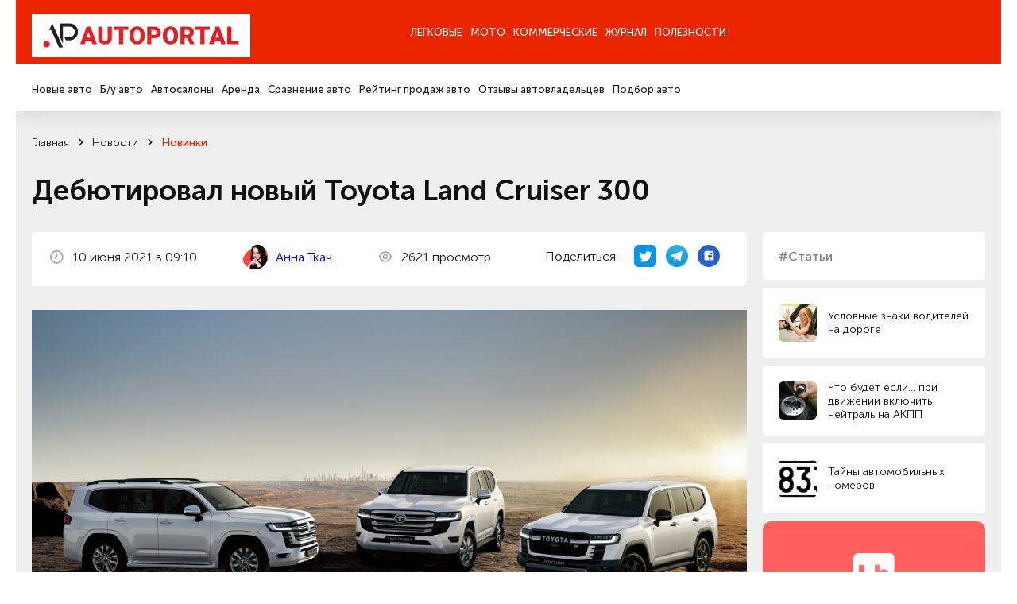

--- FILE ---
content_type: text/html; charset=utf-8
request_url: https://autoportal.ua/news/newcars/37906.html
body_size: 23648
content:
<!doctype html>
<!--[if lt IE 7]>
<html class="no-js lt-ie9 lt-ie8 lt-ie7" lang="uk"> <![endif]-->
<!--[if IE 8]>
<html class="no-js lt-ie9 lt-ie8" lang="uk"> <![endif]-->
<!--[if IE 9]>
<html class="no-js lt-ie9" lang="uk"> <![endif]-->
<!--[if gt IE 8]><!-->
<html class="no-js " lang="uk" prefix="og: http://ogp.me/ns#"> <!--<![endif]-->
<head>
	<title>
                Дебютировал новый Toyota Land Cruiser 300, рубрика &ldquo;Новинки&rdquo; / АвтоПортал                	</title>
	<meta http-equiv="Content-Type" content="text/html; charset=utf-8" />

	<meta http-equiv="X-UA-Compatible" content="IE=edge,chrome=1">
	<meta name="format-detection" content="telephone=no">
	<meta name="viewport" content="width=device-width">
	<meta name="verify-v1" content="8+hFxGeOBrUt55HXXq63UudVnnkEIf9rKv1JYeYAIYI=" />
	<meta name="google-site-verification" content="NXLQum5w7lcY18kEqEBfk2_fVB8Ar9hMdgkYFPbfC0k" />

    
    




    	<meta property="og:title"
		  content="Дебютировал новый Toyota Land Cruiser 300, рубрика &ldquo;Новинки&rdquo; / АвтоПортал"/>
	<meta property="og:type" content="article"/>
    		<meta property="og:description" content="Дебютировал новый Toyota Land Cruiser 300. Новости авторынка, новинки автобрендов, украинского автопрома и автомира."/>	<meta property="og:image"
		  content="/img/inf/newcars/2022_toyota_land_cruiser_17lc300_11.jpg"/>

    <meta name="description" content="Дебютировал новый Toyota Land Cruiser 300. Новости авторынка, новинки автобрендов, украинского автопрома и автомира." />
    <meta name="keywords" content="Дебютировал новый Toyota Land Cruiser 300 авто новости автомобили авторынок автобренды автопром автоновости новинки машин" />
    <meta name="pub_date_search" content="20210610T091043" /><meta name="pub_date_group" content="20210610T091043" />
    <meta name="pub_date" content="10 июня 2021" />
            
	<link rel="stylesheet" href="/n/css/style.css?v=250022.127">
		<link rel="stylesheet" type="text/css" href="/css/autoboard.css?r=2v3" />
	<script src="/n/js/libs/modernizr-2.5.3.min.js"></script>

    <script async src="https://www.googletagmanager.com/gtag/js?id=G-9HXRRF1YS2"></script>
<script>
  window.dataLayer = window.dataLayer || [];
  function gtag(){dataLayer.push(arguments);}
  gtag('js', new Date());
 
  gtag('config', 'G-9HXRRF1YS2');
</script>

<script async type="application/javascript"
        src="https://news.google.com/swg/js/v1/swg-basic.js"></script>
<script>
  (self.SWG_BASIC = self.SWG_BASIC || []).push( basicSubscriptions => {
    basicSubscriptions.init({
      type: "NewsArticle",
      isPartOfType: ["Product"],
      isPartOfProductId: "CAow1Ju4DA:openaccess",
      clientOptions: { theme: "light", lang: "ru" },
    });
  });
</script>
    <script type="text/javascript">
function GoDealerSite(dealer_id) {
	jQuery.get('https://autoportal.ua/dealers-click.html', {'dealer_id':dealer_id});
}
</script>
	




</head>

<body>

<div class="container">

    <header  class="header">
    	<section data-wow-delay="0.2s" class="header_top wow fadeInDown">
		<article class="wrapper">
			<a href="//autoportal.ua/" class="logo"><img src="/i/ap_logo_275.png"></a>
			<div class="burger">
				<span></span>
				<span></span>
				<span></span>
			</div>
			<div class="header_top_right">
			
			</div>
			<div class="header_top_nav">
				<ul>
					<li class="has-child"><a href="">Легковые</a></li>
					<li><a href="https://autoportal.ua/moto/">Мото</a></li>
					<li><a href="https://autoportal.ua/commercial/">Коммерческие</a></li>
					<li class="has-child"><a href="">Журнал</a></li>
										<li><a href="https://autoportal.ua/goodies.html">Полезности</a></li>
				</ul>
			</div>
		</article>
	</section>

	<section data-wow-delay="0.4s" class="wow fadeInDown header_bottom wow fadeInDown">
		<article class="wrapper">
			<div class="header_bottom_right">
			
			</div>
			<div class="header_bottom_nav">
				<div class="header_bottom_nav_item">
					<ul>
						<li><a href="https://autoportal.ua/catalogue/newcars.html">Новые авто</a></li>
						<li><a href="https://sale.autoportal.ua/">Б/у авто</a></li>
						<li><a href="https://autoportal.ua/catalogue/automarkets.html">Автосалоны</a></li>
						<li><a href="https://autoportal.ua/goodies/rents.html">Аренда</a></li>
						<li><a href="https://autoportal.ua/catalogue/newcars/compare.html">Сравнение авто</a></li>
						<li><a href="https://autoportal.ua/rating.html">Рейтинг продаж авто</a></li>
						<li><a href="https://autoportal.ua/catalogue/comments.html">Отзывы автовладельцев</a></li>
                                                						<li><a href="https://autoportal.ua/catalogue/newcars/selection.html">Подбор авто</a></li>
					</ul>
				</div>
			    <div class="header_bottom_nav_item"></div>
				<div class="header_bottom_nav_item"></div>
				<div class="header_bottom_nav_item">
					<ul>
						<li><a href="https://autoportal.ua/news.html">Новости</a></li>
						<li><a href="https://autoportal.ua/articles/">Статьи</a></li>
						<li><a href="https://autoportal.ua/articles/obzory/">Обзоры</a></li>
						<li><a href="https://autoportal.ua/articles/test-drives/">Тест-драйвы</a></li>
						<li><a href="https://autoportal.ua/news.html">Автоспорт</a></li>
					</ul>
				</div>
								<div class="header_bottom_nav_item"></div>
			</div>
		</article>
	</section>
</header>
    <div class="content">

	<section class="crumbs">
	<article class="wrapper">
                	<ul data-wow-delay="0.2s" class="wow fadeInDown" itemscope itemtype="https://schema.org/BreadcrumbList">
                                				<li itemprop="itemListElement" itemscope itemtype="https://schema.org/ListItem">
					<a href="https://autoportal.ua/" title="Главная" itemprop="item">
						<span itemprop="name">Главная</span>
						<meta itemprop="position" content="-1">
					</a>
				</li>
                                            				<li itemprop="itemListElement" itemscope itemtype="https://schema.org/ListItem">
					<a href="https://autoportal.ua/news.html" title="Главная" itemprop="item">
						<span itemprop="name">Новости</span>
						<meta itemprop="position" content="-1">
					</a>
				</li>
                                            				<li itemprop="itemListElement" itemscope itemtype="https://schema.org/ListItem">
					<a href="https://autoportal.ua/news/newcars/" title="Главная" itemprop="item">
						<span itemprop="name">Новинки</span>
						<meta itemprop="position" content="-1">
					</a>
				</li>
                                                    	</ul>

        			<h1 data-wow-delay="0.2s" class="wow fadeInDown">Дебютировал новый Toyota Land Cruiser 300</h1>
        	</article>
</section>
<section class="page-info">
	<article class="wrapper">
		<aside data-wow-delay="1s" class="wow fadeInRight sidebar-masthead-news sidebar-masthead-news-item">

			<div class="link">
	<div class="label">#Статьи</div>
</div>
	<a href="https://autoportal.ua/articles/encyclopaedia/19381.html" class="small-news">
		<span class="preview"><img alt="" data-src="/img/inf/encyclopaedia/zmid_us08.jpg" src=""></span>
		<span class="name">Условные знаки водителей на дороге</span>
	</a>
	<a href="https://autoportal.ua/articles/chtobudetesli/23268.html" class="small-news">
		<span class="preview"><img alt="" data-src="/img/inf/chtobudetesli/akpp0.jpg" src=""></span>
		<span class="name">Что будет если… при движении включить нейтраль на АКПП</span>
	</a>
	<a href="https://autoportal.ua/articles/encyclopaedia/19901.html" class="small-news">
		<span class="preview"><img alt="" data-src="/img/inf/articles/plate_ukraine_1992_1995.jpg" src=""></span>
		<span class="name">Тайны автомобильных номеров</span>
	</a>

<!-- Vertical banner Start-->
<div class="vertical__banner dctep" style="margin-bottom: 20px;border-radius:10px;">
	<div class="banner__logo">
		<img src="https://autoportal.ua/banner_app/logo_banner.svg" alt="">
	</div>
	<div class="vertical__banner__text">
		<span class="banner__title">Layboard.com - портал <br>вакансий во всем мире</span>
		<span class="banner__descript">
			- Больше 100 000 вакансий за границей<br>
			- Прямые работодатели<br>
			- Социальная сеть<br>
		</span>
		<div class="banner__btn__container">
			<a href="https://t.me/layboard" class="app__btn tg-btn" style="margin-bottom:12px;">
				<svg style="width:14px;height:14px;" width="14px" height="14px" viewBox="0 0 48 48" fill="none" xmlns="http://www.w3.org/2000/svg">
					<path d="M41.4193 7.30899C41.4193 7.30899 45.3046 5.79399 44.9808 9.47328C44.8729 10.9883 43.9016 16.2908 43.1461 22.0262L40.5559 39.0159C40.5559 39.0159 40.3401 41.5048 38.3974 41.9377C36.4547 42.3705 33.5408 40.4227 33.0011 39.9898C32.5694 39.6652 24.9068 34.7955 22.2086 32.4148C21.4531 31.7655 20.5897 30.4669 22.3165 28.9519L33.6487 18.1305C34.9438 16.8319 36.2389 13.8019 30.8426 17.4812L15.7331 27.7616C15.7331 27.7616 14.0063 28.8437 10.7686 27.8698L3.75342 25.7055C3.75342 25.7055 1.16321 24.0823 5.58815 22.459C16.3807 17.3729 29.6555 12.1786 41.4193 7.30899Z" fill="white"/>
				</svg>
				НАШ TELEGRAM
			</a>
			<a href="https://layboard.com" class="app__btn tg-btn twhite">
				ПЕРЕЙТИ НА САЙТ
			</a>
		</div>
	</div>
</div>
<!-- Vertical banner End -->

									
			
		</aside>
		<style>
			.news-inf_body  h3{ 
				margin-top:22px;
				font-size: 20px;
			}
			.news-inf_body  h2{
				margin-top:22px;
				font-size: 24px;
			}
		</style>
		<div data-wow-delay="0.8s" class="wow fadeInUp page-info_in text-in">
			<div class="page-info_status">
				<p>
					<img class="icon" src="/n/images/svg/date.svg" alt="">
                    10&nbsp;июня&nbsp;2021 в 09:10
				</p>
      
					<p>
					<img class="icon" src="https://inkorr.com/img/tkach-anna-inkorr.com.png?v1" style="width:32px; height:32px;border-radius:100%;margin-right:8px;object-fit: cover;"  alt="">
                    						<a href="https://inkorr.com/page/anna-tkach" target="_blank" style="display:inline-block;margin-left:12px;">Анна Ткач</a>
                    					</p>
       
                				<p>
					<img class="icon" src="/n/images/svg/see.svg" alt="">
                    2621 просмотр
				</p>

                <div class="social">
	<p>Поделиться:</p>
	<a href="http://twitter.com/share?url=https%3A%2F%2Fautoportal.ua%2Fnews%2Fnewcars%2F37906.html" target="_blank">
		<img src="/i/twitter-icon-32.png" width="28px" height="28px" style="margin:0;">
	</a>
	<a href="https://telegram.me/share/url?url=https%3A%2F%2Fautoportal.ua%2Fnews%2Fnewcars%2F37906.html">
		<img src="/i/telegram_logo_icon.png" width="28px" height="28px" style="margin:0;">
	</a>
	<a href="https://www.facebook.com/sharer/sharer.php?u=https%3A%2F%2Fautoportal.ua%2Fnews%2Fnewcars%2F37906.html" target="_blank">
		<svg width="28" height="28" viewBox="0 0 28 28" fill="none" xmlns="http://www.w3.org/2000/svg"><circle cx="14" cy="14" r="14" fill="#2860CD"/><path d="M20.3004 9.67325C20.3004 8.62506 19.3755 7.7002 18.3273 7.7002H10.3734C9.32526 7.7002 8.40039 8.62506 8.40039 9.67325V17.6271C8.40039 18.6753 9.32526 19.6002 10.3734 19.6002H14.3812V15.0992H12.9014V13.1261H14.3812V12.3245C14.3812 10.9681 15.3677 9.79656 16.6009 9.79656H18.204V11.7696H16.6009C16.4159 11.7696 16.231 11.9546 16.231 12.3245V13.1261H18.204V15.0992H16.231V19.6002H18.3273C19.3755 19.6002 20.3004 18.6753 20.3004 17.6271V9.67325Z" fill="white"/></svg>
	</a>
</div>
			</div>

			
							<div class="clear item">
					<span class="frame"></span>
					<img src="/img/inf/newcars/2022_toyota_land_cruiser_17lc300_11.jpg" alt="" />
				</div>
			                        
                                    
			<p class="resume" style="font-size:18px;">Вчера, 9 июня, состоялась онлайн-презентация <a href="//toyota.autoportal.ua/newcars.html">Toyota</a> Land Cruiser 300. Новый внедорожник пришел на смену легендарной «двухсотке», которая выпускалась целых 14 лет (с 2007 года).</p>

			<div class="news-inf_body" style="font-size:18px;">
				<h3>Toyota Land Cruiser 300 &ndash; габариты и платформа</h3><p>В основе LC 300 лежит новая платформа GA-F (разновидность шасси TNGA), она обладает лучшей жесткостью и более низким центром тяжести. При этом ряд кузовных элементов автомобиля сделали алюминиевыми, что в купе с другим шасси позволило снизить общий вес конструкции на 200 кг.</p><p><img height="889" src="/img/inf/newcars/2022-Toyota-Land-Cruiser-4.jpg" title="Toyota Land Cruiser 300" width="1921" /></p><p>По габаритам автомобиль очень близок к <a href="https://toyota.autoportal.ua/newcars/toyota-land-cruiser-200-2016.html" target="_blank">Land Cruiser 200</a>:&nbsp; его длина составляет 4 985 мм, размер колесной базы &ndash; 2 850 мм. </p><p><img height="931" src="/img/inf/newcars/2022-Toyota-Land-Cruiser-5.jpg" title="Toyota Land Cruiser 300" width="1921" /></p><h3>Toyota Land Cruiser 300 &ndash; салон</h3><p>В сравнении с предшественником новый внедоржоник предлагает чуть больше места для пассажиров второго и третьего ряда; при этом салон может быть 5-, 6-, 7- и даже 8-местным в зависимости от рынка. Оформление интерьера стало более современным, хотя свой олдскульный характер внедорожник всё же сохранил. Так, продвинутый комплекс мультимедиа с поддержкой Apple Car Play и Android Auto спокойно граничит не с цифровой, а аналоговой приборкой.</p><p><img height="1079" src="/img/inf/newcars/2022-Toyota-Land-Cruiser-18LC300-.jpg" title="Салон Toyota Land Cruiser 300" width="1921" /></p><h3>Toyota Land Cruiser 300 &ndash; двигатели</h3><p>Как и ожидалось, со сменой поколений &laquo;Крузак&raquo; лишился V8, теперь в его моторную гамму входят лишь турбированные V6. Однако на производительности это не отразилось: в частности, 3,5-литровый бензиновый агрегат выдает впечатляющие 415 л.с. мощности и 650 Нм крутящего момента. Также есть 3,3-литровый дизель, который выдает 309 сил и 700 Нм. </p><p><img height="1016" src="/img/inf/newcars/2022-Toyota-Land-Cruiser-1.jpg" title="Toyota Land Cruiser 300" width="1921" /></p><p>Как подчеркнул производитель, линейка двигателей Ленд Крузера стала в целом экологичнее на 10%.</p><p>Оба мотора работают в паре с 10-ступенчатым автоматом. Привод &ndash; полный. </p><h3>Toyota Land Cruiser 300 &ndash; оснащение</h3><p>Новый &laquo;Крузак&raquo; отлично оборудован. Так, он оснащен пакетом активной безопасности Toyota Safety Sense, в который входит экстренное торможение, предупреждение о выезде с полосы движения, распознавание дорожных знаков, адаптивный круиз-контроль, автоматический дальний свет. Кроме того, на борту имеется система обнаружения пешеходов, удержание полосы движения, а также новая электронно-управляемая система кинетической стабилизации подвески (E-KDSS). Кстати, сама подвеска имеет очень высокий ход, что позволяет автомобилю лучше справляться с офф-роудом.</p><p><img height="1080" src="/img/inf/newcars/2022-Toyota-Land-Cruiser-15LC300-.jpg" title="Toyota Land Cruiser 300" width="1921" /></p><p>А еще внедорожник способен идентифицировать владельца по отпечатку пальца. </p><h3>Toyota Land Cruiser GR Sport</h3><p>Наконец, для &laquo;Крузака&raquo; впервые заявлена заряженная версия, которую подготовило подразделение TRD &ndash; Land Cruiser GR Sport. Такая машина выглядит несколько иначе обычной: за счет черной защиты крыльев, черных зеркал, модернизированных бамперов, новых порогов, измененной решетки радиатора, черных легкосплавных дисков колес, а также сидений с красными контрастными швами и логотипом GR на подголовниках. Кроме того, у LC GR Sport пересмотрена подвеска и система рулевого управления &ndash; они заточены под спорт.</p><p><img height="1080" src="/img/inf/newcars/2022-Toyota-Land-Cruiser-16LC300-.jpg" title="Toyota Land Cruiser 300 GR Sport" width="1921" /></p><h3>Когда выйдет новый Ленд Крузер 300</h3><p>Продажи обычного &laquo;Крузака&raquo; стартуют летом (в июле-августе). А вот заряженный вариант появится ближе к концу года.</p>
			</div>

                        
		</div>

	</article>
</section>

<section class="page-info">
	
	<div class="text">
                	</div>
</section>

	
	<section class="last-event-carousel content-nav-arrow">
		<article class="wrapper">
			<div data-wow-delay="0s" class="wow fadeInDown title-item">Свежие новости</div>

			<button data-wow-delay="0.2s" class="wow fadeInRight slick-prev slick-arrow">
	<svg width="10" height="12" viewBox="0 0 10 12" fill="none" xmlns="http://www.w3.org/2000/svg">
		<path d="M5.59167 10.7583L9.75834 6.59166C9.83421 6.5124 9.89368 6.41895 9.93334 6.31666C10.0167 6.11377 10.0167 5.88621 9.93334 5.68332C9.89368 5.58103 9.83421 5.48758 9.75834 5.40832L5.59167 1.24166C5.51397 1.16396 5.42173 1.10233 5.32021 1.06028C5.21869 1.01823 5.10989 0.996582 5 0.996582C4.77809 0.996582 4.56526 1.08474 4.40834 1.24166C4.25142 1.39858 4.16326 1.61141 4.16326 1.83332C4.16326 2.05524 4.25142 2.26807 4.40834 2.42499L7.15834 5.16666L0.833338 5.16666C0.612325 5.16666 0.400362 5.25446 0.244081 5.41074C0.0878017 5.56702 4.55933e-06 5.77898 4.54967e-06 5.99999C4.54e-06 6.221 0.0878017 6.43297 0.244081 6.58925C0.400362 6.74553 0.612324 6.83332 0.833338 6.83332L7.15834 6.83332L4.40834 9.57499C4.33023 9.65246 4.26824 9.74463 4.22593 9.84618C4.18362 9.94773 4.16184 10.0566 4.16184 10.1667C4.16184 10.2767 4.18362 10.3856 4.22593 10.4871C4.26824 10.5887 4.33023 10.6809 4.40834 10.7583C4.48581 10.8364 4.57797 10.8984 4.67952 10.9407C4.78107 10.983 4.88999 11.0048 5 11.0048C5.11001 11.0048 5.21894 10.983 5.32048 10.9407C5.42203 10.8984 5.5142 10.8364 5.59167 10.7583Z" fill="#1C1C1C"/>
	</svg>
</button>
<button data-wow-delay="0.4s" class="wow fadeInRight slick-next slick-arrow">
	<svg width="10" height="12" viewBox="0 0 10 12" fill="none" xmlns="http://www.w3.org/2000/svg">
		<path d="M4.40833 10.7583L0.241662 6.59166C0.165795 6.5124 0.106324 6.41895 0.0666619 6.31666C-0.0166865 6.11377 -0.0166865 5.88621 0.0666619 5.68332C0.106324 5.58103 0.165795 5.48758 0.241662 5.40832L4.40833 1.24166C4.48603 1.16396 4.57827 1.10233 4.67979 1.06028C4.78131 1.01823 4.89011 0.996582 5 0.996582C5.22191 0.996582 5.43474 1.08474 5.59166 1.24166C5.74858 1.39858 5.83674 1.61141 5.83674 1.83332C5.83674 2.05524 5.74858 2.26807 5.59166 2.42499L2.84166 5.16666L9.16666 5.16666C9.38768 5.16666 9.59964 5.25446 9.75592 5.41074C9.9122 5.56702 10 5.77898 10 5.99999C10 6.221 9.9122 6.43297 9.75592 6.58925C9.59964 6.74553 9.38768 6.83332 9.16666 6.83332L2.84166 6.83332L5.59166 9.57499C5.66977 9.65246 5.73176 9.74463 5.77407 9.84618C5.81638 9.94773 5.83816 10.0566 5.83816 10.1667C5.83816 10.2767 5.81638 10.3856 5.77407 10.4871C5.73176 10.5887 5.66977 10.6809 5.59166 10.7583C5.51419 10.8364 5.42203 10.8984 5.32048 10.9407C5.21893 10.983 5.11001 11.0048 5 11.0048C4.88999 11.0048 4.78106 10.983 4.67952 10.9407C4.57797 10.8984 4.4858 10.8364 4.40833 10.7583Z" fill="#1C1C1C"/>
	</svg>
</button>
			<div class="last-event-carousel_in">
												<div data-wow-delay="0.2s" class="wow fadeInUp interesting-articles_item carousel-item">
					<a href="https://autoportal.ua/news/events/39979.html" onclick="clickSave('other-news');">
						<span class="preview"><img class="bg" data-src="/img/inf/news/zzzz0067.jpg" alt=""></span>
						<span class="name js-line">Представлено новий автобренд BMW ALPINA: які моделі будуть випускати під ним</span>
						<span class="date">2&nbsp;января&nbsp;2026</span>
					</a>
				</div>
								<div data-wow-delay="0.2s" class="wow fadeInUp interesting-articles_item carousel-item">
					<a href="https://autoportal.ua/news/newcars/39983.html" onclick="clickSave('other-news');">
						<span class="preview"><img class="bg" data-src="/img/inf/news/zzzz0071.jpg" alt=""></span>
						<span class="name js-line">Виробник пилососів Dreame представив 1900-сильного конкурента Taycan</span>
						<span class="date">6&nbsp;января&nbsp;2026</span>
					</a>
				</div>
								<div data-wow-delay="0.2s" class="wow fadeInUp interesting-articles_item carousel-item">
					<a href="https://autoportal.ua/news/ukraine/39977.html" onclick="clickSave('other-news');">
						<span class="preview"><img class="bg" data-src="/img/inf/news/zzzz0065.jpg" alt=""></span>
						<span class="name js-line">В Україні встановили новий розмір пенсійного збору при першій реєстрації авто</span>
						<span class="date">1&nbsp;января&nbsp;2026</span>
					</a>
				</div>
								<div data-wow-delay="0.2s" class="wow fadeInUp interesting-articles_item carousel-item">
					<a href="https://autoportal.ua/news/analytics/39968.html" onclick="clickSave('other-news');">
						<span class="preview"><img class="bg" data-src="/img/inf/news/zzzz0059.jpg" alt=""></span>
						<span class="name js-line">Представлено рейтинг автобрендів у Європі</span>
						<span class="date">29&nbsp;декабря&nbsp;2025</span>
					</a>
				</div>
								<div data-wow-delay="0.2s" class="wow fadeInUp interesting-articles_item carousel-item">
					<a href="https://autoportal.ua/news/newcars/39978.html" onclick="clickSave('other-news');">
						<span class="preview"><img class="bg" data-src="/img/inf/news/zzzz0066.jpg" alt=""></span>
						<span class="name js-line">Які автоновинки готує Hyundai у 2026 році</span>
						<span class="date">1&nbsp;января&nbsp;2026</span>
					</a>
				</div>
							</div>
		</article>
	</section>


<section class="last-event-carousel content-nav-arrow">
	<article class="wrapper">
		<div data-wow-delay="0s" class="wow fadeInDown title-item">Интересные статьи</div>

		<button data-wow-delay="0.2s" class="wow fadeInRight slick-prev slick-arrow">
	<svg width="10" height="12" viewBox="0 0 10 12" fill="none" xmlns="http://www.w3.org/2000/svg">
		<path d="M5.59167 10.7583L9.75834 6.59166C9.83421 6.5124 9.89368 6.41895 9.93334 6.31666C10.0167 6.11377 10.0167 5.88621 9.93334 5.68332C9.89368 5.58103 9.83421 5.48758 9.75834 5.40832L5.59167 1.24166C5.51397 1.16396 5.42173 1.10233 5.32021 1.06028C5.21869 1.01823 5.10989 0.996582 5 0.996582C4.77809 0.996582 4.56526 1.08474 4.40834 1.24166C4.25142 1.39858 4.16326 1.61141 4.16326 1.83332C4.16326 2.05524 4.25142 2.26807 4.40834 2.42499L7.15834 5.16666L0.833338 5.16666C0.612325 5.16666 0.400362 5.25446 0.244081 5.41074C0.0878017 5.56702 4.55933e-06 5.77898 4.54967e-06 5.99999C4.54e-06 6.221 0.0878017 6.43297 0.244081 6.58925C0.400362 6.74553 0.612324 6.83332 0.833338 6.83332L7.15834 6.83332L4.40834 9.57499C4.33023 9.65246 4.26824 9.74463 4.22593 9.84618C4.18362 9.94773 4.16184 10.0566 4.16184 10.1667C4.16184 10.2767 4.18362 10.3856 4.22593 10.4871C4.26824 10.5887 4.33023 10.6809 4.40834 10.7583C4.48581 10.8364 4.57797 10.8984 4.67952 10.9407C4.78107 10.983 4.88999 11.0048 5 11.0048C5.11001 11.0048 5.21894 10.983 5.32048 10.9407C5.42203 10.8984 5.5142 10.8364 5.59167 10.7583Z" fill="#1C1C1C"/>
	</svg>
</button>
<button data-wow-delay="0.4s" class="wow fadeInRight slick-next slick-arrow">
	<svg width="10" height="12" viewBox="0 0 10 12" fill="none" xmlns="http://www.w3.org/2000/svg">
		<path d="M4.40833 10.7583L0.241662 6.59166C0.165795 6.5124 0.106324 6.41895 0.0666619 6.31666C-0.0166865 6.11377 -0.0166865 5.88621 0.0666619 5.68332C0.106324 5.58103 0.165795 5.48758 0.241662 5.40832L4.40833 1.24166C4.48603 1.16396 4.57827 1.10233 4.67979 1.06028C4.78131 1.01823 4.89011 0.996582 5 0.996582C5.22191 0.996582 5.43474 1.08474 5.59166 1.24166C5.74858 1.39858 5.83674 1.61141 5.83674 1.83332C5.83674 2.05524 5.74858 2.26807 5.59166 2.42499L2.84166 5.16666L9.16666 5.16666C9.38768 5.16666 9.59964 5.25446 9.75592 5.41074C9.9122 5.56702 10 5.77898 10 5.99999C10 6.221 9.9122 6.43297 9.75592 6.58925C9.59964 6.74553 9.38768 6.83332 9.16666 6.83332L2.84166 6.83332L5.59166 9.57499C5.66977 9.65246 5.73176 9.74463 5.77407 9.84618C5.81638 9.94773 5.83816 10.0566 5.83816 10.1667C5.83816 10.2767 5.81638 10.3856 5.77407 10.4871C5.73176 10.5887 5.66977 10.6809 5.59166 10.7583C5.51419 10.8364 5.42203 10.8984 5.32048 10.9407C5.21893 10.983 5.11001 11.0048 5 11.0048C4.88999 11.0048 4.78106 10.983 4.67952 10.9407C4.57797 10.8984 4.4858 10.8364 4.40833 10.7583Z" fill="#1C1C1C"/>
	</svg>
</button>
		<div class="last-event-carousel_in">
                        			<div data-wow-delay="0.2s" class="wow fadeInUp interesting-articles_item carousel-item">
				<a href="https://autoportal.ua/articles/dorogi/28394.html" onclick="clickSave('other-articles');">
					<span class="preview"><img class="bg" data-src="/img/inf/articles/pdd.jpg" alt=""></span>
					<span class="name js-line">Проезд перекрестков с круговым движением: комментарии экспертов</span>
					<span class="date">14&nbsp;марта&nbsp;2014</span>
				</a>
			</div>
						<div data-wow-delay="0.2s" class="wow fadeInUp interesting-articles_item carousel-item">
				<a href="https://autoportal.ua/articles/encyclopaedia/28664.html" onclick="clickSave('other-articles');">
					<span class="preview"><img class="bg" data-src="/img/inf/news/dozor2.jpg" alt=""></span>
					<span class="name js-line">Украинский бронеавтомобиль Дозор-Б. Несбыточная мечта отечественной армии</span>
					<span class="date">15&nbsp;мая&nbsp;2014</span>
				</a>
			</div>
						<div data-wow-delay="0.2s" class="wow fadeInUp interesting-articles_item carousel-item">
				<a href="https://autoportal.ua/articles/encyclopaedia/36565.html" onclick="clickSave('other-articles');">
					<span class="preview"><img class="bg" data-src="/img/inf/encyclopaedia/00_01_shina.jpg" alt=""></span>
					<span class="name js-line">Беспрокольные шины RunFlat</span>
					<span class="date">9&nbsp;июня&nbsp;2020</span>
				</a>
			</div>
						<div data-wow-delay="0.2s" class="wow fadeInUp interesting-articles_item carousel-item">
				<a href="https://autoportal.ua/articles/chtobudetesli/21277.html" onclick="clickSave('other-articles');">
					<span class="preview"><img class="bg" data-src="/img/inf/chtobudetesli/magnit9.jpg" alt=""></span>
					<span class="name js-line">Что будет если… поставить магниты на топливопровод</span>
					<span class="date">1&nbsp;июня&nbsp;2020</span>
				</a>
			</div>
						<div data-wow-delay="0.2s" class="wow fadeInUp interesting-articles_item carousel-item">
				<a href="https://autoportal.ua/articles/encyclopaedia/27814.html" onclick="clickSave('other-articles');">
					<span class="preview"><img class="bg" data-src="/img/inf/encyclopaedia/Aqua_005_1.jpg" alt=""></span>
					<span class="name js-line">Остаточная глубина протектора. Насколько она важна на скользкой дороге</span>
					<span class="date">4&nbsp;января&nbsp;2020</span>
				</a>
			</div>
					</div>
	</article>
</section>

<section class="social-info">
	<article class="wrapper">
		<aside data-wow-delay="0.2s" class="wow fadeInRight sidebar-social-info">
			<p>Мы в соц сетях</p>
			<a href="https://www.instagram.com/autoportal.ua/" target="_blank"><img data-src="/n/images/svg/inst.svg" alt="">Instagram</a>
			<a href="https://www.facebook.com/autoportalua/" target="_blank"><img data-src="/n/images/svg/fb.svg" alt="">Facebook</a>
			<a href="https://www.youtube.com/user/autoportalua" target="_blank"><img data-src="/n/images/svg/yt.svg" alt="">YouTube</a>
		</aside>
		
		<link href="https://fonts.googleapis.com/css2?family=Montserrat+Alternates:ital,wght@0,600&display=swap" rel="stylesheet">
		<link href="https://fonts.googleapis.com/css2?family=Roboto:ital,wght@0,100..900;1,100..900&display=swap" rel="stylesheet">
		<style>
			.hb__img-2.cstm-img {
				width:70%;
			}
			.tg-btn svg {
				color:#0088cc;
				margin-right: 20px;
			}
			.tg-btn.twhite {
				background:white;
				color:#595959;
			}
			.tg-btn {
				background: linear-gradient(90deg, #23B7EC 0%, #73D4F7 100%);
				color: white;
				    padding: 0px 22px;
				border-radius: 5px;
				font-size: 14px;
				text-decoration: none;
				display: flex;
				font-family: "Roboto", serif;
				font-weight: bold;
				transition: 0.3s;
				justify-content: center;
				align-items: center;
			}
			.vertical__banner.dctep {
				display: block;
	
				margin: auto;
				max-width: 100%;
				padding:40px;
				padding-bottom:14px;
			}
			.vertical__banner.dctep .banner__btn__container .app__btn:first-child {
				margin-right:0px;
				margin-bottom:0px;
			}

			.vertical__banner.dctep .banner__btn__container {
				margin: 20px 0 20px;
				display: flex;
				flex-direction: column;
			}
			.vertical__banner.dctep .banner__descript {
				font-size: 1.1vw;
			}

			.vertical__banner.dctep .banner__logo {
				width: 4.0vw;
				margin: 0 auto 30px;
			}
			.vertical__banner.dctep .banner__title {
				font-size: 1.6vw;
			}
			.horizontal__banner {
				width: auto;
				padding:90px 80px;
				background: #FF5F5F;
				position: relative;
				display: block;
			}
			.vertical__banner {
				max-width: 35%;
				padding:70px 40px 0;
				background: #FF5F5F;
				position: relative;
				margin:0 auto;
				display: block;
			}
			.banner__item {
				width: 60%;
			}
			.hb__content {
				display: flex;
				align-items: flex-start;
			}
			.banner__logo {
				width: 95px;
				margin-right:20px;
			}
			.banner__logo img {
				width: 100%;
			}
			.banner__title {
				color: #fff;
				font-size: 2.7vw;
				display: block;
				margin-bottom:50px;
				line-height: 1;
				font-family: "Montserrat Alternates", serif;
				font-weight: 600;
				font-style: normal;
			}
			.banner__descript {
				color: #fff;
				font-size: 28px;
				display: block;
				line-height: 1.3;
				font-family: "Roboto", serif;
				font-weight: 400;
				font-style: normal;
			}
			.banner__btn__container {
				display: flex;
				margin-top:170px;
			}
			.banner__btn__container .app__btn:first-child {
				margin-right:30px;
			}
			.app__btn {
				height: 4vw;
			}
			.app__btn img {
				height: 100%;
				object-fit: contain;
			}
			.hb__img__wrapper {
				position: absolute;
				right: 14px;
				bottom:0;
				width: 40%;
				height: 100%;
			}
			.hb__img-1 {
				width: 100%;
				position: absolute;
				right: 15%;
				bottom:0;
				z-index: 1;
			}
			.hb__img-2 {
				width: 55%;
				position: absolute;
				right: 0;
				bottom:0;
			}
			.hb__img-1 img, .hb__img-2 img {
				width: 100%;
				display: block;
			}
			.bg__circle {
				position: absolute;
				width: 100%;
				height: 100%;
				background: rgba(255,255,255,0.5);
				border-radius: 50%;
				filter: blur(120px);
				bottom:0;
				left:0;
			}
			.gap {
				width: auto;
				padding:50px 0;
			}
			.vertical__banner .banner__logo {
				margin:0 auto 30px;
			}
			.vertical__banner .banner__title, .vertical__banner .banner__descript  {
				text-align: center;
			}
			.vertical__banner .banner__title {
				margin-bottom: 20px;
			}
			.vertical__banner .banner__btn__container {
				display: flex;
				margin: 60px 0 40px;
				justify-content: center;
			}
			.vertical__banner {
				display:none;
			}
			.vb__img__wrapper {
				position: relative;
				width: 100%;
			}
			.vb__img__wrapper .hb__img-1 {
				position: relative;
			}
			@media (max-width:1600px) {
				.banner__btn__container {
					margin-top: 100px;
				}
				.banner__logo {
					width: 90px;
				}
			}
			@media (max-width:1440px) {
				.banner__title {
					margin-bottom: 40px;
				}
				.banner__descript {
					font-size: 1.8vw;
				}
				.banner__btn__container {
					margin-top: 80px;
				}
				.banner__logo {
					width: 5.5vw;
				}
			}
			@media (max-width:1200px) {
				.horizontal__banner {
					padding: 50px 40px;
				}
			}
			@media (max-width:768px) {
				.vertical__banner.dctep {
					display:none;
				}
				.horizontal__banner {
					display:none;
				}
				.vertical__banner {
					display:block;
				}
				.hb__img__wrapper {
					position: relative;
					right: auto;
					bottom: 0;
					width: auto;
					height: auto;
				}
				.hb__img-1 {
					position: relative;
					right: 10%;
				}
				.horizontal__banner, .vertical__banner {
					padding: 40px 20px 0;
				}
				.vertical__banner {
					max-width: 100%;
				}
				.hb__content {
					display: flex;
					align-items:center;
					flex-direction: column;
				}
				.banner__item {
					width: 100%;
				}
				.banner__logo {
					width: 70px;
					margin:0 0 30px;
				}
				.banner__title, .vertical__banner .banner__title  {
					font-size: 45px;
					line-height: 1.3;
					text-align: center;
					margin-bottom: 20px;
				}
				.banner__descript {
					font-size: 16px;
					line-height: 1.5;
					text-align: center;
				}
				.banner__btn__container {
					margin: 40px 0;
					justify-content: center;
				}
				.app__btn {
					height: 40px;
				}
			}
			@media (max-width:767px) {
				.banner__title, .vertical__banner .banner__title  {
					font-size: 23px;
				}
				.banner__btn__container, .vertical__banner .banner__btn__container {
					margin: 40px 0 30px;
				}
				.banner__logo {
					width: 60px;
					margin: 0 0 20px;
				}
			}
					
		</style>
		<!-- Horizontal banner Start-->
		<div class="horizontal__banner" style="border-radius:10px;">
			<div class="banner__item">
				<div class="hb__content">
					<div class="banner__logo">
						<img src="https://autoportal.ua/banner_app/logo_banner.svg" alt="">
					</div>	
					<div class="horizontal__banner__text">
						<span class="banner__title">Layboard.com - портал <br>вакансий во всем мире</span>
						<span class="banner__descript">
							- Больше 100 000 вакансий за границей<br>
							- Прямые работодатели<br>
							- Социальная сеть<br>
						</span>
						<div class="banner__btn__container">
							<a href="https://t.me/layboard" class="app__btn tg-btn">
								<svg width="28" height="28" viewBox="0 0 48 48" fill="none" xmlns="http://www.w3.org/2000/svg">
									<path d="M41.4193 7.30899C41.4193 7.30899 45.3046 5.79399 44.9808 9.47328C44.8729 10.9883 43.9016 16.2908 43.1461 22.0262L40.5559 39.0159C40.5559 39.0159 40.3401 41.5048 38.3974 41.9377C36.4547 42.3705 33.5408 40.4227 33.0011 39.9898C32.5694 39.6652 24.9068 34.7955 22.2086 32.4148C21.4531 31.7655 20.5897 30.4669 22.3165 28.9519L33.6487 18.1305C34.9438 16.8319 36.2389 13.8019 30.8426 17.4812L15.7331 27.7616C15.7331 27.7616 14.0063 28.8437 10.7686 27.8698L3.75342 25.7055C3.75342 25.7055 1.16321 24.0823 5.58815 22.459C16.3807 17.3729 29.6555 12.1786 41.4193 7.30899Z" fill="white"/>
								</svg>
								НАШ TELEGRAM
							</a>
							<a href="https://layboard.com" class="app__btn tg-btn twhite">
								ПЕРЕЙТИ НА САЙТ
							</a>
						</div>
					</div>
				</div>
			</div>
			<div class="hb__img__wrapper">	
				<div class="bg__circle"></div>
				<div class="hb__img-1">
					<img src="https://autoportal.ua/banner_app/tg_left_1x.png?v1" alt="">
				</div>
				<div class="hb__img-2 cstm-img">
					<img src="https://autoportal.ua/banner_app/tg_right_2x.png?v1" alt="">
				</div>
			</div>
		</div>
		<!-- Horizontal banner End -->

		<!-- Vertical banner Start-->
		<div class="vertical__banner" style="margin-bottom: 20px;border-radius:10px;">
			<div class="banner__logo">
				<img src="https://autoportal.ua/banner_app/logo_banner.svg" alt="">
			</div>
			<div class="vertical__banner__text">
				<span class="banner__title">Layboard.com - портал <br>вакансий во всем мире</span>
				<span class="banner__descript">
					Больше 100 000 вакансий за границей<br>
					Прямые работодатели<br>
					Социальная сеть<br>
				</span>
				<div class="banner__btn__container">
					<a href="https://apps.apple.com/ua/app/layboard-%D1%80%D0%B0%D0%B1%D0%BE%D1%82%D0%B0-%D0%B7%D0%B0-%D0%B3%D1%80%D0%B0%D0%BD%D0%B8%D1%86%D0%B5%D0%B9/id1423578026" class="app__btn"><img src="https://autoportal.ua/banner_app/btn_1.png" alt=""></a>
					<a href="https://play.google.com/store/apps/details?id=com.layboard" class="app__btn"><img src="https://autoportal.ua/banner_app/btn_2.png" alt=""></a>
				</div>
			</div>
			<div class="vb__img__wrapper">	
				<div class="bg__circle"></div>
				<div class="hb__img-1">
					<img src="https://autoportal.ua/banner_app/iphone1.png" alt="">
				</div>
				<div class="hb__img-2">
					<img src="https://autoportal.ua/banner_app/iphone2.png" alt="">
				</div>
			</div>
		</div>
		<!-- Vertical banner End -->

	</article>
</section>
<section class="link-list">
	<article class="wrapper">
		<ul>
			<li data-wow-delay="0s" class="wow fadeInDown "><a href="https://autoportal.ua/goodies/service.html"><i>
						<svg width="24" height="24" viewBox="0 0 24 24" fill="none" xmlns="http://www.w3.org/2000/svg">
							<path d="M23.3283 16.1766L18.055 10.9149C18.1653 10.3776 18.2201 9.83022 18.2183 9.28161C18.2179 7.77737 17.8383 6.29751 17.1146 4.97881C16.3908 3.66011 15.3464 2.54514 14.0777 1.73694C12.809 0.928753 11.357 0.453429 9.85604 0.354908C8.35503 0.256388 6.85341 0.53785 5.48997 1.17328C5.31723 1.25219 5.16636 1.37208 5.05047 1.52253C4.93458 1.67298 4.85717 1.84945 4.82497 2.03661C4.79288 2.2214 4.80583 2.41119 4.86269 2.58991C4.91956 2.76863 5.01867 2.93101 5.15163 3.06328L10.2266 8.12661L8.12663 10.2266L3.0633 5.15161C2.92991 5.02072 2.76703 4.92378 2.58836 4.86896C2.4097 4.81414 2.22048 4.80305 2.03663 4.83661C1.85064 4.86764 1.67495 4.94328 1.52459 5.05707C1.37423 5.17085 1.25369 5.31939 1.1733 5.48995C0.535745 6.85787 0.254527 8.36482 0.355806 9.87062C0.457085 11.3764 0.93757 12.8321 1.75256 14.1024C2.56756 15.3726 3.69058 16.4161 5.01717 17.1357C6.34375 17.8553 7.83079 18.2277 9.33997 18.2183C9.88857 18.22 10.4359 18.1653 10.9733 18.0549L16.235 23.3283C16.3434 23.4376 16.4725 23.5244 16.6146 23.5837C16.7568 23.6429 16.9093 23.6734 17.0633 23.6734C17.2173 23.6734 17.3698 23.6429 17.512 23.5837C17.6541 23.5244 17.7832 23.4376 17.8916 23.3283C18.001 23.2198 18.0878 23.0908 18.147 22.9486C18.2062 22.8065 18.2367 22.654 18.2367 22.4999C18.2367 22.3459 18.2062 22.1934 18.147 22.0513C18.0878 21.9091 18.001 21.7801 17.8916 21.6716L12.175 15.9549C12.0321 15.813 11.855 15.7105 11.6607 15.6574C11.4665 15.6042 11.2618 15.6022 11.0666 15.6516C10.5033 15.8025 9.9231 15.8809 9.33997 15.8849C8.46736 15.8926 7.60185 15.7276 6.7933 15.3994C5.98475 15.0711 5.24913 14.5861 4.62884 13.9723C4.00854 13.3585 3.51582 12.6281 3.17905 11.823C2.84229 11.018 2.66814 10.1543 2.66663 9.28161C2.66512 8.8908 2.69634 8.50055 2.75997 8.11495L7.3333 12.6999C7.44176 12.8093 7.57079 12.8961 7.71296 12.9553C7.85513 13.0146 8.00762 13.045 8.16163 13.045C8.31565 13.045 8.46814 13.0146 8.61031 12.9553C8.75247 12.8961 8.88151 12.8093 8.98997 12.6999L12.7 8.95495C12.9102 8.7374 13.0278 8.44667 13.0278 8.14411C13.0278 7.84155 12.9102 7.55082 12.7 7.33328L8.16163 2.75995C8.54731 2.69696 8.93751 2.66574 9.3283 2.66661C11.0807 2.6697 12.7602 3.368 13.9983 4.60822C15.2363 5.84844 15.9316 7.52922 15.9316 9.28161C15.9276 9.86475 15.8492 10.445 15.6983 11.0083C15.6489 11.2035 15.6509 11.4082 15.7041 11.6024C15.7572 11.7966 15.8597 11.9738 16.0016 12.1166L21.7183 17.8333C21.938 18.053 22.2359 18.1764 22.5466 18.1764C22.8573 18.1764 23.1553 18.053 23.375 17.8333C23.5947 17.6136 23.7181 17.3156 23.7181 17.0049C23.7181 16.6943 23.5947 16.3963 23.375 16.1766H23.3283Z" fill="#A6A6A6"/>
						</svg>
					</i>СТО Украины</a>
			</li>
			<li data-wow-delay="0.2s" class="wow fadeInDown "><a href="https://autoportal.ua/goodies/schools.html"><i>
						<svg width="28" height="28" viewBox="0 0 28 28" fill="none" xmlns="http://www.w3.org/2000/svg">
							<path d="M7.72331 15.26C7.57853 15.3124 7.44705 15.396 7.33818 15.5049C7.22931 15.6138 7.14571 15.7453 7.09331 15.89C7.00845 16.1021 6.98767 16.3343 7.03356 16.558C7.07946 16.7817 7.18999 16.9871 7.35148 17.1485C7.51296 17.31 7.71828 17.4206 7.94199 17.4665C8.1657 17.5123 8.39796 17.4916 8.60998 17.4067C8.75136 17.3476 8.88158 17.2648 8.99498 17.1617C9.09803 17.0483 9.1809 16.9181 9.23998 16.7767C9.30529 16.6382 9.33726 16.4864 9.33331 16.3334C9.32902 16.0245 9.20817 15.7286 8.99498 15.505C8.83092 15.3432 8.62258 15.2335 8.39626 15.1899C8.16994 15.1463 7.93578 15.1707 7.72331 15.26ZM23.0533 10.5934L21.4666 5.89171C21.2246 5.20714 20.7757 4.6148 20.182 4.19673C19.5884 3.77866 18.8794 3.55558 18.1533 3.55838H9.84665C9.12056 3.55558 8.41158 3.77866 7.81793 4.19673C7.22427 4.6148 6.77534 5.20714 6.53331 5.89171L4.94665 10.6284C4.20036 10.8238 3.53955 11.2603 3.06695 11.8701C2.59435 12.4798 2.33644 13.2286 2.33331 14V18.6667C2.33534 19.3888 2.56067 20.0926 2.97841 20.6816C3.39614 21.2706 3.98584 21.716 4.66665 21.9567V23.3334C4.66665 23.6428 4.78956 23.9395 5.00836 24.1583C5.22715 24.3771 5.52389 24.5 5.83331 24.5C6.14273 24.5 6.43948 24.3771 6.65827 24.1583C6.87706 23.9395 6.99998 23.6428 6.99998 23.3334V22.1667H21V23.3334C21 23.6428 21.1229 23.9395 21.3417 24.1583C21.5605 24.3771 21.8572 24.5 22.1666 24.5C22.4761 24.5 22.7728 24.3771 22.9916 24.1583C23.2104 23.9395 23.3333 23.6428 23.3333 23.3334V21.9567C24.0141 21.716 24.6038 21.2706 25.0216 20.6816C25.4393 20.0926 25.6646 19.3888 25.6666 18.6667V14C25.6635 13.2286 25.4056 12.4798 24.933 11.8701C24.4604 11.2603 23.7996 10.8238 23.0533 10.6284V10.5934ZM8.73831 6.62671C8.81658 6.39498 8.96569 6.19372 9.16458 6.05136C9.36347 5.909 9.60206 5.83274 9.84665 5.83338H18.1533C18.4077 5.8201 18.6595 5.89046 18.8702 6.03371C19.0808 6.17696 19.2388 6.38523 19.32 6.62671L20.545 10.5H7.45498L8.73831 6.62671ZM23.3333 18.6667C23.3333 18.9761 23.2104 19.2729 22.9916 19.4917C22.7728 19.7105 22.4761 19.8334 22.1666 19.8334H5.83331C5.52389 19.8334 5.22715 19.7105 5.00836 19.4917C4.78956 19.2729 4.66665 18.9761 4.66665 18.6667V14C4.66665 13.6906 4.78956 13.3939 5.00836 13.1751C5.22715 12.9563 5.52389 12.8334 5.83331 12.8334H22.1666C22.4761 12.8334 22.7728 12.9563 22.9916 13.1751C23.2104 13.3939 23.3333 13.6906 23.3333 14V18.6667ZM19.39 15.26C19.2452 15.3124 19.1137 15.396 19.0048 15.5049C18.896 15.6138 18.8124 15.7453 18.76 15.89C18.6751 16.1021 18.6543 16.3343 18.7002 16.558C18.7461 16.7817 18.8567 16.9871 19.0181 17.1485C19.1796 17.31 19.3849 17.4206 19.6087 17.4665C19.8324 17.5123 20.0646 17.4916 20.2766 17.4067C20.4214 17.3543 20.5529 17.2707 20.6618 17.1618C20.7707 17.053 20.8542 16.9215 20.9066 16.7767C20.972 16.6382 21.0039 16.4864 21 16.3334C20.9957 16.0245 20.8748 15.7286 20.6616 15.505C20.4976 15.3432 20.2893 15.2335 20.0629 15.1899C19.8366 15.1463 19.6024 15.1707 19.39 15.26ZM15.1666 15.1667H12.8333C12.5239 15.1667 12.2271 15.2896 12.0084 15.5084C11.7896 15.7272 11.6666 16.024 11.6666 16.3334C11.6666 16.6428 11.7896 16.9395 12.0084 17.1583C12.2271 17.3771 12.5239 17.5 12.8333 17.5H15.1666C15.4761 17.5 15.7728 17.3771 15.9916 17.1583C16.2104 16.9395 16.3333 16.6428 16.3333 16.3334C16.3333 16.024 16.2104 15.7272 15.9916 15.5084C15.7728 15.2896 15.4761 15.1667 15.1666 15.1667Z" fill="#A6A6A6"/>
						</svg>
					</i> Автошколы Украины</a>
			</li>

			<li data-wow-delay="0.4s" class="wow fadeInDown "><a href="https://autoportal.ua/goodies/registration_costs.html"><i>
						<svg width="28" height="28" viewBox="0 0 28 28" fill="none" xmlns="http://www.w3.org/2000/svg">
							<path d="M14.8283 20.1717C14.7709 20.119 14.7084 20.0721 14.6417 20.0317C14.5821 19.9856 14.515 19.95 14.4433 19.9267C14.3739 19.8912 14.2989 19.8676 14.2217 19.8567C13.9982 19.8095 13.7654 19.834 13.5567 19.9267C13.4119 19.9791 13.2804 20.0627 13.1715 20.1716C13.0627 20.2805 12.9791 20.412 12.9267 20.5567C12.8614 20.6952 12.8294 20.847 12.8333 21.0001C12.8315 21.1518 12.8592 21.3023 12.915 21.4434C12.9826 21.5828 13.069 21.7124 13.1717 21.8284C13.2807 21.9365 13.41 22.0221 13.5521 22.0801C13.6943 22.1382 13.8465 22.1676 14 22.1667C14.153 22.1707 14.3049 22.1387 14.4433 22.0734C14.5847 22.0143 14.7149 21.9315 14.8283 21.8284C14.9365 21.7194 15.022 21.5901 15.0801 21.448C15.1381 21.3058 15.1676 21.1536 15.1667 21.0001C15.1648 20.8476 15.1331 20.697 15.0733 20.5567C15.0178 20.4135 14.9345 20.2827 14.8283 20.1717ZM9.975 15.3651C9.91544 15.3189 9.84834 15.2834 9.77667 15.2601C9.70872 15.2164 9.63372 15.1848 9.555 15.1667C9.40533 15.1319 9.24967 15.1319 9.1 15.1667L8.89 15.2367L8.68 15.3417L8.505 15.4817C8.28628 15.7112 8.16501 16.0164 8.16667 16.3334C8.16578 16.487 8.19521 16.6392 8.25327 16.7813C8.31133 16.9234 8.39687 17.0527 8.505 17.1617C8.6184 17.2648 8.74862 17.3477 8.89 17.4067C9.06675 17.4794 9.25863 17.5075 9.44877 17.4885C9.63892 17.4696 9.82151 17.4043 9.9805 17.2983C10.1395 17.1923 10.27 17.0489 10.3606 16.8807C10.4512 16.7124 10.499 16.5245 10.5 16.3334C10.4957 16.0245 10.3749 15.7287 10.1617 15.5051L9.975 15.3651ZM10.1617 20.1717C10.0507 20.0655 9.91988 19.9823 9.77667 19.9267C9.56547 19.8288 9.32982 19.7963 9.1 19.8334L8.89 19.9034C8.81565 19.9289 8.74504 19.9643 8.68 20.0084C8.61888 20.0515 8.56044 20.0982 8.505 20.1484C8.39879 20.2594 8.31553 20.3902 8.26 20.5334C8.19828 20.6731 8.1664 20.8241 8.1664 20.9767C8.1664 21.1294 8.19828 21.2804 8.26 21.4201C8.31908 21.5615 8.40195 21.6917 8.505 21.8051C8.61207 21.9174 8.74049 22.0073 8.88272 22.0694C9.02495 22.1315 9.17815 22.1646 9.33333 22.1667C9.48637 22.1707 9.63821 22.1387 9.77667 22.0734C9.91805 22.0143 10.0483 21.9315 10.1617 21.8284C10.2647 21.715 10.3476 21.5848 10.4067 21.4434C10.4684 21.3038 10.5003 21.1528 10.5003 21.0001C10.5003 20.8474 10.4684 20.6964 10.4067 20.5567C10.3511 20.4135 10.2679 20.2827 10.1617 20.1717ZM13.5567 15.2601C13.4135 15.3156 13.2826 15.3989 13.1717 15.5051C12.9585 15.7287 12.8376 16.0245 12.8333 16.3334C12.8343 16.5245 12.8822 16.7124 12.9727 16.8807C13.0633 17.0489 13.1938 17.1923 13.3528 17.2983C13.5118 17.4043 13.6944 17.4696 13.8846 17.4885C14.0747 17.5075 14.2666 17.4794 14.4433 17.4067C14.5847 17.3477 14.7149 17.2648 14.8283 17.1617C14.9365 17.0527 15.022 16.9234 15.0801 16.7813C15.1381 16.6392 15.1676 16.487 15.1667 16.3334C15.1624 16.0245 15.0415 15.7287 14.8283 15.5051C14.6643 15.3432 14.4559 15.2335 14.2296 15.1899C14.0033 15.1463 13.7691 15.1707 13.5567 15.2601ZM19.495 20.1717C19.3816 20.0687 19.2514 19.9858 19.11 19.9267C18.8975 19.8374 18.6634 19.813 18.437 19.8566C18.2107 19.9002 18.0024 20.0099 17.8383 20.1717C17.7321 20.2827 17.6489 20.4135 17.5933 20.5567C17.5316 20.6964 17.4997 20.8474 17.4997 21.0001C17.4997 21.1528 17.5316 21.3038 17.5933 21.4434C17.6524 21.5848 17.7353 21.715 17.8383 21.8284C17.9473 21.9365 18.0766 22.0221 18.2188 22.0801C18.3609 22.1382 18.5131 22.1676 18.6667 22.1667C18.8197 22.1707 18.9715 22.1387 19.11 22.0734C19.2514 22.0143 19.3816 21.9315 19.495 21.8284C19.6569 21.6644 19.7665 21.456 19.8101 21.2297C19.8538 21.0034 19.8293 20.7692 19.74 20.5567C19.6845 20.4135 19.6012 20.2827 19.495 20.1717ZM18.6667 5.83341H9.33333C9.02391 5.83341 8.72717 5.95633 8.50838 6.17512C8.28958 6.39392 8.16667 6.69066 8.16667 7.00008V11.6667C8.16667 11.9762 8.28958 12.2729 8.50838 12.4917C8.72717 12.7105 9.02391 12.8334 9.33333 12.8334H18.6667C18.9761 12.8334 19.2728 12.7105 19.4916 12.4917C19.7104 12.2729 19.8333 11.9762 19.8333 11.6667V7.00008C19.8333 6.69066 19.7104 6.39392 19.4916 6.17512C19.2728 5.95633 18.9761 5.83341 18.6667 5.83341ZM17.5 10.5001H10.5V8.16675H17.5V10.5001ZM21 1.16675H7C6.07174 1.16675 5.1815 1.5355 4.52513 2.19187C3.86875 2.84825 3.5 3.73849 3.5 4.66675V23.3334C3.5 24.2617 3.86875 25.1519 4.52513 25.8083C5.1815 26.4647 6.07174 26.8334 7 26.8334H21C21.9283 26.8334 22.8185 26.4647 23.4749 25.8083C24.1313 25.1519 24.5 24.2617 24.5 23.3334V4.66675C24.5 3.73849 24.1313 2.84825 23.4749 2.19187C22.8185 1.5355 21.9283 1.16675 21 1.16675ZM22.1667 23.3334C22.1667 23.6428 22.0438 23.9396 21.825 24.1584C21.6062 24.3772 21.3094 24.5001 21 24.5001H7C6.69058 24.5001 6.39383 24.3772 6.17504 24.1584C5.95625 23.9396 5.83333 23.6428 5.83333 23.3334V4.66675C5.83333 4.35733 5.95625 4.06058 6.17504 3.84179C6.39383 3.623 6.69058 3.50008 7 3.50008H21C21.3094 3.50008 21.6062 3.623 21.825 3.84179C22.0438 4.06058 22.1667 4.35733 22.1667 4.66675V23.3334ZM19.3083 15.3651C19.2488 15.3189 19.1817 15.2834 19.11 15.2601C19.0405 15.2246 18.9656 15.2009 18.8883 15.1901C18.7387 15.1552 18.583 15.1552 18.4333 15.1901L18.2233 15.2601L18.0133 15.3651L17.8383 15.5051C17.6251 15.7287 17.5043 16.0245 17.5 16.3334C17.501 16.5245 17.5488 16.7124 17.6394 16.8807C17.73 17.0489 17.8605 17.1923 18.0195 17.2983C18.1785 17.4043 18.3611 17.4696 18.5512 17.4885C18.7414 17.5075 18.9333 17.4794 19.11 17.4067C19.2514 17.3477 19.3816 17.2648 19.495 17.1617C19.6031 17.0527 19.6887 16.9234 19.7467 16.7813C19.8048 16.6392 19.8342 16.487 19.8333 16.3334C19.829 16.0245 19.7082 15.7287 19.495 15.5051L19.3083 15.3651Z" fill="#A6A6A6"/>
						</svg>
					</i>Калькулятор стоимости постановки на учет</a>
			</li>

			<li data-wow-delay="0.6s" class="wow fadeInDown ">
				<a href="https://autoportal.ua/goodies/demounts.html"><i>
						<svg width="28" height="28" viewBox="0 0 28 28" fill="none" xmlns="http://www.w3.org/2000/svg">
							<path d="M24.5817 19.6351L22.1667 17.1617C21.6472 16.6679 20.9919 16.3408 20.2851 16.2223C19.5783 16.1038 18.8521 16.1993 18.2 16.4967L17.15 15.4467C18.3873 13.7935 18.9524 11.7328 18.7315 9.6797C18.5106 7.62655 17.52 5.73332 15.9593 4.38112C14.3986 3.02892 12.3836 2.31817 10.32 2.39194C8.25627 2.4657 6.29715 3.31851 4.83697 4.77868C3.3768 6.23886 2.52399 8.19798 2.45022 10.2617C2.37646 12.3253 3.08721 14.3404 4.43941 15.9011C5.7916 17.4618 7.68484 18.4523 9.73799 18.6732C11.7911 18.8941 13.8517 18.329 15.505 17.0917L16.5433 18.1301C16.2109 18.783 16.0918 19.5237 16.2028 20.2479C16.3137 20.9721 16.6491 21.6432 17.1617 22.1667L19.635 24.6401C20.2913 25.2955 21.1808 25.6636 22.1083 25.6636C23.0358 25.6636 23.9254 25.2955 24.5817 24.6401C24.915 24.3141 25.1799 23.9248 25.3608 23.4951C25.5416 23.0653 25.6347 22.6038 25.6347 22.1376C25.6347 21.6713 25.5416 21.2098 25.3608 20.78C25.1799 20.3503 24.915 19.961 24.5817 19.6351ZM14.6883 14.6884C13.872 15.5027 12.8325 16.0568 11.7014 16.2807C10.5702 16.5046 9.39809 16.3882 8.33304 15.9463C7.268 15.5043 6.35783 14.7566 5.71751 13.7977C5.07718 12.8387 4.73544 11.7115 4.73544 10.5584C4.73544 9.40529 5.07718 8.27806 5.71751 7.31909C6.35783 6.36013 7.268 5.61245 8.33304 5.1705C9.39809 4.72856 10.5702 4.61218 11.7014 4.83606C12.8325 5.05995 13.872 5.61406 14.6883 6.42839C15.2316 6.97025 15.6626 7.61397 15.9567 8.32266C16.2507 9.03135 16.4021 9.7911 16.4021 10.5584C16.4021 11.3257 16.2507 12.0854 15.9567 12.7941C15.6626 13.5028 15.2316 14.1465 14.6883 14.6884ZM22.9367 22.9367C22.8282 23.0461 22.6992 23.1329 22.557 23.1921C22.4148 23.2513 22.2624 23.2818 22.1083 23.2818C21.9543 23.2818 21.8018 23.2513 21.6597 23.1921C21.5175 23.1329 21.3885 23.0461 21.28 22.9367L18.8067 20.4634C18.6973 20.3549 18.6105 20.2259 18.5513 20.0837C18.4921 19.9416 18.4616 19.7891 18.4616 19.6351C18.4616 19.481 18.4921 19.3286 18.5513 19.1864C18.6105 19.0442 18.6973 18.9152 18.8067 18.8067C18.9151 18.6974 19.0442 18.6106 19.1863 18.5513C19.3285 18.4921 19.481 18.4616 19.635 18.4616C19.789 18.4616 19.9415 18.4921 20.0837 18.5513C20.2259 18.6106 20.3549 18.6974 20.4633 18.8067L22.9367 21.2801C23.046 21.3885 23.1328 21.5175 23.1921 21.6597C23.2513 21.8019 23.2818 21.9544 23.2818 22.1084C23.2818 22.2624 23.2513 22.4149 23.1921 22.5571C23.1328 22.6992 23.046 22.8283 22.9367 22.9367Z" fill="#A6A6A6"/>
						</svg>
					</i> Авторазборки</a>
			</li>

			<li data-wow-delay="0s" class="wow fadeInDown ">
				<a href="https://autoportal.ua/goodies/wreckers.html"><i>
						<svg width="28" height="28" viewBox="0 0 28 28" fill="none" xmlns="http://www.w3.org/2000/svg">
							<path d="M15.1665 16.334H10.4998C10.1904 16.334 9.89367 16.4569 9.67488 16.6757C9.45609 16.8945 9.33317 17.1912 9.33317 17.5007C9.33317 17.8101 9.45609 18.1068 9.67488 18.3256C9.89367 18.5444 10.1904 18.6673 10.4998 18.6673H15.1665C15.4759 18.6673 15.7727 18.5444 15.9915 18.3256C16.2103 18.1068 16.3332 17.8101 16.3332 17.5007C16.3332 17.1912 16.2103 16.8945 15.9915 16.6757C15.7727 16.4569 15.4759 16.334 15.1665 16.334ZM19.8332 4.66732H18.4565C18.2158 3.98651 17.7704 3.39682 17.1814 2.97908C16.5924 2.56134 15.8886 2.33601 15.1665 2.33398H12.8332C12.1111 2.33601 11.4073 2.56134 10.8183 2.97908C10.2293 3.39682 9.78387 3.98651 9.54317 4.66732H8.1665C7.23825 4.66732 6.34801 5.03607 5.69163 5.69244C5.03525 6.34882 4.6665 7.23906 4.6665 8.16732V22.1673C4.6665 23.0956 5.03525 23.9858 5.69163 24.6422C6.34801 25.2986 7.23825 25.6673 8.1665 25.6673H19.8332C20.7614 25.6673 21.6517 25.2986 22.308 24.6422C22.9644 23.9858 23.3332 23.0956 23.3332 22.1673V8.16732C23.3332 7.23906 22.9644 6.34882 22.308 5.69244C21.6517 5.03607 20.7614 4.66732 19.8332 4.66732ZM11.6665 5.83398C11.6665 5.52457 11.7894 5.22782 12.0082 5.00903C12.227 4.79023 12.5238 4.66732 12.8332 4.66732H15.1665C15.4759 4.66732 15.7727 4.79023 15.9915 5.00903C16.2103 5.22782 16.3332 5.52457 16.3332 5.83398V7.00065H11.6665V5.83398ZM20.9998 22.1673C20.9998 22.4767 20.8769 22.7735 20.6581 22.9923C20.4393 23.2111 20.1426 23.334 19.8332 23.334H8.1665C7.85708 23.334 7.56034 23.2111 7.34155 22.9923C7.12275 22.7735 6.99984 22.4767 6.99984 22.1673V8.16732C6.99984 7.8579 7.12275 7.56115 7.34155 7.34236C7.56034 7.12357 7.85708 7.00065 8.1665 7.00065H9.33317V8.16732C9.33317 8.47674 9.45609 8.77348 9.67488 8.99228C9.89367 9.21107 10.1904 9.33398 10.4998 9.33398H17.4998C17.8093 9.33398 18.106 9.21107 18.3248 8.99228C18.5436 8.77348 18.6665 8.47674 18.6665 8.16732V7.00065H19.8332C20.1426 7.00065 20.4393 7.12357 20.6581 7.34236C20.8769 7.56115 20.9998 7.8579 20.9998 8.16732V22.1673ZM17.4998 11.6673H10.4998C10.1904 11.6673 9.89367 11.7902 9.67488 12.009C9.45609 12.2278 9.33317 12.5246 9.33317 12.834C9.33317 13.1434 9.45609 13.4402 9.67488 13.6589C9.89367 13.8777 10.1904 14.0007 10.4998 14.0007H17.4998C17.8093 14.0007 18.106 13.8777 18.3248 13.6589C18.5436 13.4402 18.6665 13.1434 18.6665 12.834C18.6665 12.5246 18.5436 12.2278 18.3248 12.009C18.106 11.7902 17.8093 11.6673 17.4998 11.6673Z" fill="#A6A6A6"/>
						</svg>
					</i>
					Эвакуаторы</a>
			</li>
			<li data-wow-delay="0.2s" class="wow fadeInDown ">
				<a href="#"> <i>
						<svg width="28" height="28" viewBox="0 0 28 28" fill="none" xmlns="http://www.w3.org/2000/svg">
							<path d="M6.41699 9.33268H7.00033V9.91602C7.00033 10.2254 7.12324 10.5222 7.34203 10.741C7.56083 10.9598 7.85757 11.0827 8.16699 11.0827C8.47641 11.0827 8.77316 10.9598 8.99195 10.741C9.21074 10.5222 9.33366 10.2254 9.33366 9.91602V9.33268H9.91699C10.2264 9.33268 10.5232 9.20977 10.7419 8.99097C10.9607 8.77218 11.0837 8.47543 11.0837 8.16602C11.0837 7.8566 10.9607 7.55985 10.7419 7.34106C10.5232 7.12227 10.2264 6.99935 9.91699 6.99935H9.33366V6.41602C9.33366 6.1066 9.21074 5.80985 8.99195 5.59106C8.77316 5.37227 8.47641 5.24935 8.16699 5.24935C7.85757 5.24935 7.56083 5.37227 7.34203 5.59106C7.12324 5.80985 7.00033 6.1066 7.00033 6.41602V6.99935H6.41699C6.10757 6.99935 5.81083 7.12227 5.59203 7.34106C5.37324 7.55985 5.25033 7.8566 5.25033 8.16602C5.25033 8.47543 5.37324 8.77218 5.59203 8.99097C5.81083 9.20977 6.10757 9.33268 6.41699 9.33268ZM5.69366 22.306C5.91225 22.5233 6.20794 22.6453 6.51616 22.6453C6.82438 22.6453 7.12007 22.5233 7.33866 22.306L8.16699 21.4777L8.99533 22.306C9.21391 22.5233 9.50961 22.6453 9.81783 22.6453C10.126 22.6453 10.4217 22.5233 10.6403 22.306C10.8576 22.0874 10.9796 21.7917 10.9796 21.4835C10.9796 21.1753 10.8576 20.8796 10.6403 20.661L9.81199 19.8327L10.6403 19.0043C10.8315 18.7812 10.9313 18.4941 10.92 18.2005C10.9086 17.9068 10.7869 17.6283 10.5791 17.4205C10.3714 17.2127 10.0928 17.091 9.79922 17.0797C9.5056 17.0683 9.21851 17.1682 8.99533 17.3593L8.16699 18.1877L7.33866 17.3593C7.11547 17.1682 6.82839 17.0683 6.53476 17.0797C6.24114 17.091 5.96261 17.2127 5.75484 17.4205C5.54706 17.6283 5.42534 17.9068 5.414 18.2005C5.40265 18.4941 5.50253 18.7812 5.69366 19.0043L6.52199 19.8327L5.69366 20.661C5.47637 20.8796 5.3544 21.1753 5.3544 21.4835C5.3544 21.7917 5.47637 22.0874 5.69366 22.306ZM23.3337 1.16602H4.66699C3.73873 1.16602 2.8485 1.53476 2.19212 2.19114C1.53574 2.84752 1.16699 3.73776 1.16699 4.66602V23.3327C1.16699 24.2609 1.53574 25.1512 2.19212 25.8076C2.8485 26.4639 3.73873 26.8327 4.66699 26.8327H23.3337C24.2619 26.8327 25.1522 26.4639 25.8085 25.8076C26.4649 25.1512 26.8337 24.2609 26.8337 23.3327V4.66602C26.8337 3.73776 26.4649 2.84752 25.8085 2.19114C25.1522 1.53476 24.2619 1.16602 23.3337 1.16602ZM12.8337 24.4993H4.66699C4.35757 24.4993 4.06083 24.3764 3.84203 24.1576C3.62324 23.9388 3.50033 23.6421 3.50033 23.3327V15.166H12.8337V24.4993ZM12.8337 12.8327H3.50033V4.66602C3.50033 4.3566 3.62324 4.05985 3.84203 3.84106C4.06083 3.62227 4.35757 3.49935 4.66699 3.49935H12.8337V12.8327ZM24.5003 23.3327C24.5003 23.6421 24.3774 23.9388 24.1586 24.1576C23.9398 24.3764 23.6431 24.4993 23.3337 24.4993H15.167V15.166H24.5003V23.3327ZM24.5003 12.8327H15.167V3.49935H23.3337C23.6431 3.49935 23.9398 3.62227 24.1586 3.84106C24.3774 4.05985 24.5003 4.3566 24.5003 4.66602V12.8327ZM18.0837 19.2493H21.5837C21.8931 19.2493 22.1898 19.1264 22.4086 18.9076C22.6274 18.6888 22.7503 18.3921 22.7503 18.0827C22.7503 17.7733 22.6274 17.4765 22.4086 17.2577C22.1898 17.0389 21.8931 16.916 21.5837 16.916H18.0837C17.7742 16.916 17.4775 17.0389 17.2587 17.2577C17.0399 17.4765 16.917 17.7733 16.917 18.0827C16.917 18.3921 17.0399 18.6888 17.2587 18.9076C17.4775 19.1264 17.7742 19.2493 18.0837 19.2493ZM21.5837 6.99935H18.0837C17.7742 6.99935 17.4775 7.12227 17.2587 7.34106C17.0399 7.55985 16.917 7.8566 16.917 8.16602C16.917 8.47543 17.0399 8.77218 17.2587 8.99097C17.4775 9.20977 17.7742 9.33268 18.0837 9.33268H21.5837C21.8931 9.33268 22.1898 9.20977 22.4086 8.99097C22.6274 8.77218 22.7503 8.47543 22.7503 8.16602C22.7503 7.8566 22.6274 7.55985 22.4086 7.34106C22.1898 7.12227 21.8931 6.99935 21.5837 6.99935ZM18.0837 22.7493H21.5837C21.8931 22.7493 22.1898 22.6264 22.4086 22.4076C22.6274 22.1888 22.7503 21.8921 22.7503 21.5827C22.7503 21.2733 22.6274 20.9765 22.4086 20.7577C22.1898 20.5389 21.8931 20.416 21.5837 20.416H18.0837C17.7742 20.416 17.4775 20.5389 17.2587 20.7577C17.0399 20.9765 16.917 21.2733 16.917 21.5827C16.917 21.8921 17.0399 22.1888 17.2587 22.4076C17.4775 22.6264 17.7742 22.7493 18.0837 22.7493Z" fill="#A6A6A6"/>
						</svg>
					</i>
					Таможенный калькулятор </a>
			</li>
			<li data-wow-delay="0.4s" class="wow fadeInDown "><a href="https://autoportal.ua/goodies/rents.html"><i>
						<svg width="28" height="28" viewBox="0 0 28 28" fill="none" xmlns="http://www.w3.org/2000/svg">
							<path d="M6.41669 9.33341H7.00002V9.91675C7.00002 10.2262 7.12294 10.5229 7.34173 10.7417C7.56052 10.9605 7.85727 11.0834 8.16669 11.0834C8.47611 11.0834 8.77285 10.9605 8.99164 10.7417C9.21044 10.5229 9.33335 10.2262 9.33335 9.91675V9.33341H9.91669C10.2261 9.33341 10.5229 9.2105 10.7416 8.99171C10.9604 8.77291 11.0834 8.47617 11.0834 8.16675C11.0834 7.85733 10.9604 7.56058 10.7416 7.34179C10.5229 7.123 10.2261 7.00008 9.91669 7.00008H9.33335V6.41675C9.33335 6.10733 9.21044 5.81058 8.99164 5.59179C8.77285 5.373 8.47611 5.25008 8.16669 5.25008C7.85727 5.25008 7.56052 5.373 7.34173 5.59179C7.12294 5.81058 7.00002 6.10733 7.00002 6.41675V7.00008H6.41669C6.10727 7.00008 5.81052 7.123 5.59173 7.34179C5.37294 7.56058 5.25002 7.85733 5.25002 8.16675C5.25002 8.47617 5.37294 8.77291 5.59173 8.99171C5.81052 9.2105 6.10727 9.33341 6.41669 9.33341ZM5.69335 22.3067C5.91194 22.524 6.20764 22.646 6.51585 22.646C6.82407 22.646 7.11976 22.524 7.33835 22.3067L8.16669 21.4784L8.99502 22.3067C9.21361 22.524 9.5093 22.646 9.81752 22.646C10.1257 22.646 10.4214 22.524 10.64 22.3067C10.8573 22.0882 10.9793 21.7925 10.9793 21.4842C10.9793 21.176 10.8573 20.8803 10.64 20.6617L9.81169 19.8334L10.64 19.0051C10.8312 18.7819 10.931 18.4948 10.9197 18.2012C10.9083 17.9076 10.7866 17.629 10.5788 17.4213C10.3711 17.2135 10.0925 17.0918 9.79892 17.0804C9.50529 17.0691 9.21821 17.169 8.99502 17.3601L8.16669 18.1884L7.33835 17.3601C7.11517 17.169 6.82808 17.0691 6.53446 17.0804C6.24084 17.0918 5.96231 17.2135 5.75453 17.4213C5.54675 17.629 5.42503 17.9076 5.41369 18.2012C5.40235 18.4948 5.50222 18.7819 5.69335 19.0051L6.52169 19.8334L5.69335 20.6617C5.47606 20.8803 5.3541 21.176 5.3541 21.4842C5.3541 21.7925 5.47606 22.0882 5.69335 22.3067ZM23.3334 1.16675H4.66669C3.73843 1.16675 2.84819 1.5355 2.19181 2.19187C1.53544 2.84825 1.16669 3.73849 1.16669 4.66675V23.3334C1.16669 24.2617 1.53544 25.1519 2.19181 25.8083C2.84819 26.4647 3.73843 26.8334 4.66669 26.8334H23.3334C24.2616 26.8334 25.1518 26.4647 25.8082 25.8083C26.4646 25.1519 26.8334 24.2617 26.8334 23.3334V4.66675C26.8334 3.73849 26.4646 2.84825 25.8082 2.19187C25.1518 1.5355 24.2616 1.16675 23.3334 1.16675ZM12.8334 24.5001H4.66669C4.35727 24.5001 4.06052 24.3772 3.84173 24.1584C3.62294 23.9396 3.50002 23.6428 3.50002 23.3334V15.1667H12.8334V24.5001ZM12.8334 12.8334H3.50002V4.66675C3.50002 4.35733 3.62294 4.06058 3.84173 3.84179C4.06052 3.623 4.35727 3.50008 4.66669 3.50008H12.8334V12.8334ZM24.5 23.3334C24.5 23.6428 24.3771 23.9396 24.1583 24.1584C23.9395 24.3772 23.6428 24.5001 23.3334 24.5001H15.1667V15.1667H24.5V23.3334ZM24.5 12.8334H15.1667V3.50008H23.3334C23.6428 3.50008 23.9395 3.623 24.1583 3.84179C24.3771 4.06058 24.5 4.35733 24.5 4.66675V12.8334ZM18.0834 19.2501H21.5834C21.8928 19.2501 22.1895 19.1272 22.4083 18.9084C22.6271 18.6896 22.75 18.3928 22.75 18.0834C22.75 17.774 22.6271 17.4772 22.4083 17.2585C22.1895 17.0397 21.8928 16.9167 21.5834 16.9167H18.0834C17.7739 16.9167 17.4772 17.0397 17.2584 17.2585C17.0396 17.4772 16.9167 17.774 16.9167 18.0834C16.9167 18.3928 17.0396 18.6896 17.2584 18.9084C17.4772 19.1272 17.7739 19.2501 18.0834 19.2501ZM21.5834 7.00008H18.0834C17.7739 7.00008 17.4772 7.123 17.2584 7.34179C17.0396 7.56058 16.9167 7.85733 16.9167 8.16675C16.9167 8.47617 17.0396 8.77291 17.2584 8.99171C17.4772 9.2105 17.7739 9.33341 18.0834 9.33341H21.5834C21.8928 9.33341 22.1895 9.2105 22.4083 8.99171C22.6271 8.77291 22.75 8.47617 22.75 8.16675C22.75 7.85733 22.6271 7.56058 22.4083 7.34179C22.1895 7.123 21.8928 7.00008 21.5834 7.00008ZM18.0834 22.7501H21.5834C21.8928 22.7501 22.1895 22.6272 22.4083 22.4084C22.6271 22.1896 22.75 21.8928 22.75 21.5834C22.75 21.274 22.6271 20.9772 22.4083 20.7585C22.1895 20.5397 21.8928 20.4167 21.5834 20.4167H18.0834C17.7739 20.4167 17.4772 20.5397 17.2584 20.7585C17.0396 20.9772 16.9167 21.274 16.9167 21.5834C16.9167 21.8928 17.0396 22.1896 17.2584 22.4084C17.4772 22.6272 17.7739 22.7501 18.0834 22.7501Z" fill="#A6A6A6"/>
						</svg>
					</i> Автопрокат</a>
			</li>
			<li data-wow-delay="0.6s" class="wow fadeInDown "><a href="https://autoportal.ua/goodies/pdd.html"><i>
						<svg width="28" height="28" viewBox="0 0 28 28" fill="none" xmlns="http://www.w3.org/2000/svg">
							<path d="M11.6667 5.83341C11.4359 5.83341 11.2104 5.90184 11.0185 6.03003C10.8267 6.15823 10.6771 6.34044 10.5888 6.55362C10.5005 6.7668 10.4774 7.00138 10.5224 7.22769C10.5675 7.454 10.6786 7.66188 10.8417 7.82504C11.0049 7.9882 11.2128 8.09931 11.4391 8.14433C11.6654 8.18935 11.9 8.16624 12.1132 8.07794C12.3263 7.98964 12.5085 7.8401 12.6367 7.64825C12.7649 7.45639 12.8334 7.23083 12.8334 7.00008C12.8334 6.69066 12.7104 6.39392 12.4916 6.17512C12.2729 5.95633 11.9761 5.83341 11.6667 5.83341ZM7.00002 5.83341C6.76928 5.83341 6.54371 5.90184 6.35185 6.03003C6.16 6.15823 6.01046 6.34044 5.92216 6.55362C5.83386 6.7668 5.81075 7.00138 5.85577 7.22769C5.90079 7.454 6.0119 7.66188 6.17506 7.82504C6.33822 7.9882 6.5461 8.09931 6.77241 8.14433C6.99873 8.18935 7.2333 8.16624 7.44648 8.07794C7.65966 7.98964 7.84187 7.8401 7.97007 7.64825C8.09826 7.45639 8.16669 7.23083 8.16669 7.00008C8.16669 6.69066 8.04377 6.39392 7.82498 6.17512C7.60619 5.95633 7.30944 5.83341 7.00002 5.83341ZM16.3334 5.83341C16.1026 5.83341 15.877 5.90184 15.6852 6.03003C15.4933 6.15823 15.3438 6.34044 15.2555 6.55362C15.1672 6.7668 15.1441 7.00138 15.1891 7.22769C15.2341 7.454 15.3452 7.66188 15.5084 7.82504C15.6716 7.9882 15.8794 8.09931 16.1057 8.14433C16.3321 8.18935 16.5666 8.16624 16.7798 8.07794C16.993 7.98964 17.1752 7.8401 17.3034 7.64825C17.4316 7.45639 17.5 7.23083 17.5 7.00008C17.5 6.69066 17.3771 6.39392 17.1583 6.17512C16.9395 5.95633 16.6428 5.83341 16.3334 5.83341ZM23.3334 1.16675H4.66669C3.73843 1.16675 2.84819 1.5355 2.19181 2.19187C1.53544 2.84825 1.16669 3.73849 1.16669 4.66675V23.3334C1.16669 24.2617 1.53544 25.1519 2.19181 25.8083C2.84819 26.4647 3.73843 26.8334 4.66669 26.8334H23.3334C24.2616 26.8334 25.1518 26.4647 25.8082 25.8083C26.4646 25.1519 26.8334 24.2617 26.8334 23.3334V4.66675C26.8334 3.73849 26.4646 2.84825 25.8082 2.19187C25.1518 1.5355 24.2616 1.16675 23.3334 1.16675ZM24.5 23.3334C24.5 23.6428 24.3771 23.9396 24.1583 24.1584C23.9395 24.3772 23.6428 24.5001 23.3334 24.5001H4.66669C4.35727 24.5001 4.06052 24.3772 3.84173 24.1584C3.62294 23.9396 3.50002 23.6428 3.50002 23.3334V12.8334H24.5V23.3334ZM24.5 10.5001H3.50002V4.66675C3.50002 4.35733 3.62294 4.06058 3.84173 3.84179C4.06052 3.623 4.35727 3.50008 4.66669 3.50008H23.3334C23.6428 3.50008 23.9395 3.623 24.1583 3.84179C24.3771 4.06058 24.5 4.35733 24.5 4.66675V10.5001Z" fill="#A6A6A6"/>
						</svg>
					</i> ПДД онлайн</a>
			</li>
		</ul>
	</article>
</section>


</div>
	<footer class="footer">
	<article class="wrapper">
		<div class="footer_nav">
			<div class="column">
				<ul>
					<li style="font-weight: 600; color: #FFFFFF;">Легковые</li>
					<li><a href="https://autoportal.ua/catalogue/newcars.html">Новые авто</a></li>
					<li><a href="https://sale.autoportal.ua/">Б/у авто</a></li>
					<li><a href="https://autoportal.ua/catalogue/automarkets.html">Автосалоны</a></li>
					<li><a href="https://autoportal.ua/goodies/rents.html">Аренда</a></li>
					<li><a href="https://autoportal.ua/catalogue/newcars/compare.html">Сравнение авто</a></li>
					<li><a href="https://autoportal.ua/rating.html">Рейтинг продаж авто</a></li>
					<li><a href="https://autoportal.ua/catalogue/comments.html">Отзывы автовладельцев</a></li>
															<li><a href="https://autoportal.ua/catalogue/newcars/selection.html">Подбор авто</a></li>
					<li><a href="https://layboard.com/vakansii/voditeli-administrativnyi-personal-kurery">Работа для водителей</a></li>
				</ul>
			</div>
			<div class="column" style="color: #A6A6A6;">
				<ul>
					<li><a href="https://autoportal.ua/goodies.html">Полезности</a></li>
					<li><a href="https://autoportal.ua/goodies/pdd.html">Экзамен ПДД онлайн</a></li>
										<li><a href="https://autoportal.ua/goodies/registration_costs.html">Калькулятор стоимости постановки на учет</a></li>
										<li><a href="https://autoportal.ua/goodies/distance.html">Расчет расстояний</a></li>
					<li><a href="https://autoportal.ua/goodies/service.html">СТО Украины</a></li>
					<li><a href="https://autoportal.ua/goodies/schools.html">Автошколы</a></li>
					<li><a href="https://autoportal.ua/goodies/markets.html">Авторынки</a></li>
					<li><a href="https://autoportal.ua/goodies/demounts.html">Авторазборки</a></li>
					<li><a href="https://autoportal.ua/goodies/wreckers.html">Эвакуаторы</a></li>
					<li><a href="https://autoportal.ua/goodies/rents.html">Автопрокат</a></li>
				</ul>
			</div>
			<div class="column">
				<ul>
					<li style="font-weight: 600; color: #FFFFFF;">Журнал</li>
					<li><a href="https://autoportal.ua/news.html">Новости</a></li>
					<li><a href="https://autoportal.ua/articles/">Статьи</a></li>
					<li><a href="https://autoportal.ua/articles/obzory/">Обзоры</a></li>
					<li><a href="https://autoportal.ua/articles/test-drives/">Тест-драйвы</a></li>
					<li><a href="https://autoportal.ua/news.html">Автоспорт</a></li>
				</ul>

				
			</div>
			<div class="column">
				<ul>
					<li style="font-weight: 600; color: #FFFFFF;">О проекте</li>
					<li><a href="https://autoportal.ua/about.html">О нас</a></li>
					<li><a href="https://autoportal.ua/commercial.html">Размещение рекламы</a></li>
					<li><a href="https://autoportal.ua/catalogue/automarkets/info.html">Автосалонам</a></li>
					<li><a href="https://autoportal.ua/feedback.html">Обратная связь</a></li>
					<li><a href="https://autoportal.ua/legal.html">Пользовательское соглашение</a></li>
					<li><a href="https://autoportal.ua/content_terms.html">Использование материалов сайта</a></li>
				</ul>
			</div>
		</div>
	</article>
	<section class="footer_bottom">
		<article class="wrapper">
			<a href="/" class="logo"><img src="/i/ap_mono.png" width="150" style="margin-top: 13px;"></a>
			<div class="copyright">Автопортал © 2007-2026</div>
		</article>
	</section>
</footer></div>


<a href="#" class="btn-up js-move-up">
	<svg width="12" height="8" viewBox="0 0 12 8" fill="none" xmlns="http://www.w3.org/2000/svg">
		<path d="M11.0696 6.83006C11.1584 6.7414 11.2289 6.63609 11.277 6.52016C11.3251 6.40423 11.3499 6.27995 11.3499 6.15444C11.3499 6.02893 11.3251 5.90465 11.277 5.78872C11.2289 5.67278 11.1584 5.56747 11.0696 5.47881L6.67084 1.08006C6.58219 0.991223 6.47688 0.92074 6.36094 0.872649C6.24501 0.824558 6.12073 0.799804 5.99522 0.799804C5.86971 0.799804 5.74543 0.824558 5.6295 0.872649C5.51356 0.920739 5.40825 0.991223 5.31959 1.08006L0.920846 5.47881C0.832122 5.56754 0.761741 5.67287 0.713724 5.78879C0.665706 5.90472 0.640993 6.02896 0.640993 6.15444C0.640993 6.27991 0.665706 6.40416 0.713724 6.52008C0.761741 6.63601 0.832122 6.74134 0.920846 6.83006C1.00957 6.91879 1.1149 6.98917 1.23082 7.03719C1.34675 7.0852 1.471 7.10992 1.59647 7.10992C1.72195 7.10992 1.84619 7.0852 1.96212 7.03719C2.07804 6.98917 2.18337 6.91879 2.27209 6.83006L6.00001 3.11173L9.71834 6.83006C10.0921 7.19423 10.7054 7.19423 11.0696 6.83006Z" fill="#EB2500"/>
	</svg>
</a>


<script src="/n/js/libs/jquery-1.9.1.min.js"></script>
<script src="/n/js/libs/jquery-ui-1.9.1.min.js"></script>
<script src="/n/js/libs/slick.js"></script>
<script src="/n/js/libs/maskedInput.js"></script>
<script src="/n/js/libs/lazyload.min.js"></script>
<script src="/n/js/libs/select2.min.js"></script>
<script src="/n/js/libs/ion.rangeSlider.min.js"></script>
<script src="/n/js/libs/wow.js"></script>
<script src="/n/js/libs/jquery.mCustomScrollbar.concat.min.js"></script>
<script src="/n/js/libs/fancybox.js"></script>
<script src="/n/js/libs/dropzone.js"></script>
<script src="/n/js/script.js?v=249"></script>

<script>
    if (screen && screen.width < 900) {
        document.write('<ins class="7236739a" data-key="e96120eb7e82055033dfbc212823b68a"><\/ins><script async src="https://srv224.com/ee314b03.js"><\/script>');
    } else if (screen && screen.width >= 900) {
        document.write('<ins class="7236739a" data-key="f2fd71ef22b105a390acb6f2486f8b23"><\/ins><script async src="https://srv224.com/ee314b03.js"><\/script>');
	}
</script>



<div class="mobile-nav">
	<i class="close"></i>
	<div class="mobile-nav_in">
		<ul>
			<li class="has-child">
				<a href="#">Легковые</a>
				<ul>
					<li><a href="https://autoportal.ua/catalogue/newcars.html">Новые авто</a></li>
					<li><a href="https://sale.autoportal.ua/">Б/у авто</a></li>
					<li><a href="https://autoportal.ua/catalogue/automarkets.html">Автосалоны</a></li>
					<li><a href="https://autoportal.ua/goodies/rents.html">Аренда</a></li>
					<li><a href="https://autoportal.ua/catalogue/newcars/compare.html">Сравнение авто</a></li>
					<li><a href="https://autoportal.ua/rating.html">Рейтинг продаж авто</a></li>
					<li><a href="https://autoportal.ua/catalogue/comments.html">Отзывы автовладельцев</a></li>
                                        					<li><a href="https://autoportal.ua/catalogue/newcars/selection.html">Подбор авто</a></li>
				</ul>
			</li>
            <li><a href="https://autoportal.ua/moto/">Мото</a></li>
			<li><a href="https://autoportal.ua/commercial/">Коммерческие</a></li>
			<li class="has-child">
				<a href="#">Журнал</a>
				<ul>
					<li><a href="https://autoportal.ua/news.html">Новости</a></li>
					<li><a href="">Статьи</a></li>
					<li><a href="https://autoportal.ua/articles/obzory/">Обзоры</a></li>
					<li><a href="https://autoportal.ua/articles/test-drives/">Тест-драйвы</a></li>
					<li><a href="https://autoportal.ua/news.html">Автоспорт</a></li>
				</ul>
			</li>
						<li><a href="https://autoportal.ua/goodies.html">Полезности</a></li>
		</ul>
		<div class="header_top_right only-mobile">
						<a href="https://sale.autoportal.ua/new.html" class="btn btn-dark"><i class="icon-plus"></i>Продать авто</a>
		</div>
		<div class="header_bottom_right">
			<a href="#">
				<i>
					<svg width="20" height="20" viewBox="0 0 20 20" fill="none" xmlns="http://www.w3.org/2000/svg">
						<path d="M17 0H3C2.20435 0 1.44129 0.316071 0.87868 0.87868C0.316071 1.44129 1.80878e-07 2.20435 1.80878e-07 3V4.17C-0.000143207 4.58294 0.0849664 4.99147 0.25 5.37V5.43C0.39128 5.75097 0.591392 6.04266 0.84 6.29L7 12.41V19C6.99966 19.1699 7.04264 19.3372 7.12487 19.4859C7.20711 19.6346 7.32589 19.7599 7.47 19.85C7.62914 19.9486 7.81277 20.0006 8 20C8.15654 19.9991 8.31068 19.9614 8.45 19.89L12.45 17.89C12.6149 17.8069 12.7536 17.6798 12.8507 17.5227C12.9478 17.3656 12.9994 17.1847 13 17V12.41L19.12 6.29C19.3686 6.04266 19.5687 5.75097 19.71 5.43V5.37C19.8888 4.99443 19.9876 4.58578 20 4.17V3C20 2.20435 19.6839 1.44129 19.1213 0.87868C18.5587 0.316071 17.7956 0 17 0ZM11.29 11.29C11.1973 11.3834 11.124 11.4943 11.0742 11.6161C11.0245 11.7379 10.9992 11.8684 11 12V16.38L9 17.38V12C9.00076 11.8684 8.97554 11.7379 8.92577 11.6161C8.87601 11.4943 8.80268 11.3834 8.71 11.29L3.41 6H16.59L11.29 11.29ZM18 4H2V3C2 2.73478 2.10536 2.48043 2.29289 2.29289C2.48043 2.10536 2.73478 2 3 2H17C17.2652 2 17.5196 2.10536 17.7071 2.29289C17.8946 2.48043 18 2.73478 18 3V4Z" fill="#1C1C1C"></path>
					</svg>
				</i>
			</a>
			<a href="#">
				<i>
					<svg width="21" height="18" viewBox="0 0 21 18" fill="none" xmlns="http://www.w3.org/2000/svg">
						<path d="M19.16 1.99992C18.1 0.937129 16.6948 0.288461 15.1984 0.171091C13.7019 0.0537212 12.2128 0.475387 11 1.35992C9.72769 0.413559 8.14402 -0.0155675 6.56795 0.158959C4.99188 0.333485 3.54047 1.0987 2.506 2.30051C1.47154 3.50231 0.930854 5.05144 0.992833 6.63594C1.05481 8.22043 1.71485 9.72259 2.84003 10.8399L9.05003 17.0599C9.57005 17.5717 10.2704 17.8585 11 17.8585C11.7296 17.8585 12.43 17.5717 12.95 17.0599L19.16 10.8399C20.3276 9.66519 20.983 8.07619 20.983 6.41992C20.983 4.76365 20.3276 3.17465 19.16 1.99992ZM17.75 9.45992L11.54 15.6699C11.4694 15.7413 11.3853 15.7979 11.2926 15.8366C11.1999 15.8752 11.1005 15.8951 11 15.8951C10.8996 15.8951 10.8002 15.8752 10.7075 15.8366C10.6148 15.7979 10.5307 15.7413 10.46 15.6699L4.25003 9.42992C3.46579 8.62827 3.02664 7.55139 3.02664 6.42992C3.02664 5.30846 3.46579 4.23158 4.25003 3.42992C5.04919 2.64091 6.127 2.19849 7.25003 2.19849C8.37306 2.19849 9.45088 2.64091 10.25 3.42992C10.343 3.52365 10.4536 3.59804 10.5755 3.64881C10.6973 3.69958 10.828 3.72572 10.96 3.72572C11.092 3.72572 11.2227 3.69958 11.3446 3.64881C11.4665 3.59804 11.5771 3.52365 11.67 3.42992C12.4692 2.64091 13.547 2.19849 14.67 2.19849C15.7931 2.19849 16.8709 2.64091 17.67 3.42992C18.4651 4.22107 18.9186 5.29211 18.9336 6.41361C18.9485 7.5351 18.5237 8.61786 17.75 9.42992V9.45992Z" fill="#1C1C1C"></path>
					</svg>
				</i>
			</a>
			<a class="full" href="#">
				<i>
					<svg width="20" height="22" viewBox="0 0 20 22" fill="none" xmlns="http://www.w3.org/2000/svg">
						<path d="M13.71 11.7099C14.6904 10.9385 15.406 9.8808 15.7572 8.68382C16.1085 7.48684 16.0779 6.21015 15.6698 5.03135C15.2617 3.85255 14.4963 2.83027 13.4801 2.10674C12.4639 1.3832 11.2474 0.994385 10 0.994385C8.75255 0.994385 7.53611 1.3832 6.51993 2.10674C5.50374 2.83027 4.73834 3.85255 4.33021 5.03135C3.92208 6.21015 3.89151 7.48684 4.24276 8.68382C4.59401 9.8808 5.3096 10.9385 6.29 11.7099C4.61007 12.3829 3.14428 13.4992 2.04889 14.9398C0.953495 16.3804 0.26956 18.0912 0.0699967 19.8899C0.0555513 20.0212 0.0671132 20.1541 0.104022 20.2809C0.140931 20.4078 0.202464 20.5261 0.285108 20.6292C0.452016 20.8374 0.69478 20.9707 0.959997 20.9999C1.22521 21.0291 1.49116 20.9517 1.69932 20.7848C1.90749 20.6179 2.04082 20.3751 2.07 20.1099C2.28958 18.1551 3.22168 16.3497 4.68822 15.0387C6.15475 13.7277 8.0529 13.0029 10.02 13.0029C11.9871 13.0029 13.8852 13.7277 15.3518 15.0387C16.8183 16.3497 17.7504 18.1551 17.97 20.1099C17.9972 20.3556 18.1144 20.5825 18.2991 20.7469C18.4838 20.9113 18.7228 21.0014 18.97 20.9999H19.08C19.3421 20.9697 19.5817 20.8372 19.7466 20.6311C19.9114 20.4251 19.9881 20.1622 19.96 19.8999C19.7595 18.0961 19.0719 16.3809 17.9708 14.9381C16.8698 13.4953 15.3969 12.3794 13.71 11.7099ZM10 10.9999C9.20887 10.9999 8.43551 10.7653 7.77772 10.3258C7.11992 9.88623 6.60723 9.26152 6.30448 8.53061C6.00173 7.79971 5.92251 6.99544 6.07686 6.21952C6.2312 5.4436 6.61216 4.73086 7.17157 4.17145C7.73098 3.61204 8.44371 3.23108 9.21964 3.07674C9.99556 2.9224 10.7998 3.00161 11.5307 3.30436C12.2616 3.60711 12.8863 4.1198 13.3259 4.7776C13.7654 5.4354 14 6.20876 14 6.99988C14 8.06075 13.5786 9.07816 12.8284 9.82831C12.0783 10.5785 11.0609 10.9999 10 10.9999Z" fill="#1C1C1C"></path>
					</svg>
				</i> Иван Иванов</a>
		</div>
	</div>
</div>
<script defer src="https://static.cloudflareinsights.com/beacon.min.js/vcd15cbe7772f49c399c6a5babf22c1241717689176015" integrity="sha512-ZpsOmlRQV6y907TI0dKBHq9Md29nnaEIPlkf84rnaERnq6zvWvPUqr2ft8M1aS28oN72PdrCzSjY4U6VaAw1EQ==" data-cf-beacon='{"version":"2024.11.0","token":"dea5c806e7e949e0ad23f06cbc871719","r":1,"server_timing":{"name":{"cfCacheStatus":true,"cfEdge":true,"cfExtPri":true,"cfL4":true,"cfOrigin":true,"cfSpeedBrain":true},"location_startswith":null}}' crossorigin="anonymous"></script>
</body>
</html>